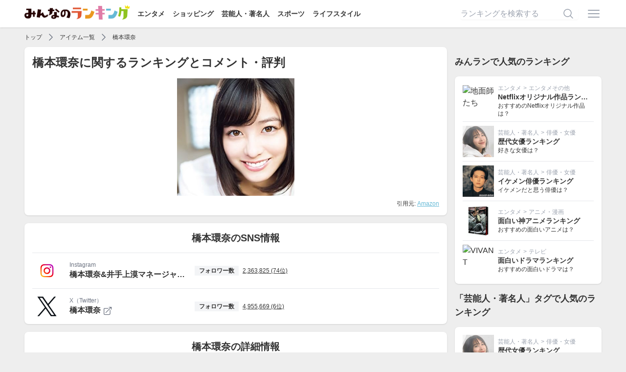

--- FILE ---
content_type: text/html; charset=utf-8
request_url: https://ranking.net/items/f508ab/
body_size: 19839
content:
<!DOCTYPE html><html lang="ja"><head><title>橋本環奈に関するランキングとコメント・評判 | みんなのランキング</title>
<meta name="description" content="みんなでつくる投票型ランキングサイト「みんなのランキング（みんラン）」の橋本環奈に関するページです。">
<link rel="canonical" href="https://ranking.net/items/f508ab">
<meta name="robots" content="follow">
<meta property="og:site_name" content="みんなのランキング">
<meta property="og:title" content="橋本環奈に関するランキングとコメント・評判">
<meta property="og:description" content="みんなでつくる投票型ランキングサイト「みんなのランキング（みんラン）」の橋本環奈に関するページです。">
<meta property="og:type" content="article">
<meta property="og:url" content="https://ranking.net/items/f508ab/">
<meta property="og:image" content="https://ranking.net/ogp.png">
<meta property="og:locale" content="ja_JP">
<meta property="fb:app_id" content="414592198979971">
<meta name="twitter:card" content="summary_large_image">
<meta name="twitter:title" content="橋本環奈に関するランキングとコメント・評判">
<meta name="twitter:description" content="みんなでつくる投票型ランキングサイト「みんなのランキング（みんラン）」の橋本環奈に関するページです。">
<meta name="twitter:image" content="https://ranking.net/ogp.png"><meta name="csrf-param" content="authenticity_token" />
<meta name="csrf-token" content="XtB1IyL9WIa7ci-buRYi1YRsahyKCsYRqEZkxyHL-QgdblVm2ggJWDHyDQhFABjqK_PNy2cS60TfASWsWxoOBQ" /><link rel="stylesheet" href="/assets/application-9da482eb89444d69466324fd0dbe5230080be29c2c088032edcd8b64e0e2e615.css" media="all" /><script src="/dist/application.bb2cd2a12ba1b06314d0.js"></script><script src="/dist/delay.fb9de5a955d52da01f2d.js" defer="defer"></script><script async="async" crossorigin="anonymous" src="//pagead2.googlesyndication.com/pagead/js/adsbygoogle.js?client=ca-pub-8076103634850759"></script><meta content="width=device-width,initial-scale=1" name="viewport" /><link href="/apple-touch-icon.png" rel="apple-touch-icon" sizes="180x180" /><link href="/site.webmanifest" rel="manifest" /><link color="#f76439" href="/safari-pinned-tab.svg" rel="mask-icon" /><meta content="#da532c" name="msapplication-TileColor" /><meta content="#ffffff" name="theme-color" /><script async="async" src="https://www.googletagmanager.com/gtag/js?id=UA-127253688-4"></script><script>window.dataLayer = window.dataLayer || [];
function gtag(){dataLayer.push(arguments);}
gtag('js', new Date());
gtag('config', 'UA-127253688-4');
(function(w,d,s,l,i){w[l]=w[l]||[];w[l].push({'gtm.start':new Date().getTime(),event:'gtm.js'});var f=d.getElementsByTagName(s)[0],j=d.createElement(s),dl=l!='dataLayer'?'&l='+l:'';j.async=true;j.src='https://www.googletagmanager.com/gtm.js?id='+i+dl;f.parentNode.insertBefore(j,f);})(window,document,'script','dataLayer','GTM-T5SWMVC');</script><script>window.gnsrcmd = window.gnsrcmd || {};
gnsrcmd.cmd = gnsrcmd.cmd || [];</script><script async="async" src="//rj.gssprt.jp/rm/213/857/m213857.js"></script></head><body class="flex flex-col min-h-screen"><noscript><iframe height="0" src="https://www.googletagmanager.com/ns.html?id=GTM-T5SWMVC" style="display:none;visibility:hidden" width="0"></iframe></noscript><header class="bg-white shadow z-30 py-3"><div class="relative flex container items-center justify-between"><div><a href="/"><img class="inline-block -mt-2" alt="みんなのランキング" src="/assets/logo-a6858a36ce0e041d1ba2d2bb697f062945d097c937364831959a0891f45d7291.png" width="215" height="30" /></a><div class="hidden lg:inline-block"><a class="text-sm font-bold ml-4" href="/entertainment">エンタメ</a><a class="text-sm font-bold ml-4" href="/shopping">ショッピング</a><a class="text-sm font-bold ml-4" href="/celebrity">芸能人・著名人</a><a class="text-sm font-bold ml-4" href="/sports">スポーツ</a><a class="text-sm font-bold ml-4" href="/lifestyle">ライフスタイル</a></div></div><div class="flex items-center"><form class="relative w-60 mr-4 hidden lg:inline-block" action="/search" accept-charset="UTF-8" method="get"><input name="utf8" type="hidden" value="&#x2713;" autocomplete="off" /><input placeholder="ランキングを検索する" class="input" type="text" name="q" id="q" /><button name="button" type="submit" class="absolute border-none bg-transparent top-1/2 right-2 transform -translate-y-1/2"><svg xmlns="http://www.w3.org/2000/svg" viewbox="0 0 24 24" fill="currentColor" aria-hidden="true" class="w-6 h-6 text-gray-400">
  <path fill-rule="evenodd" d="M10.5 3.75a6.75 6.75 0 100 13.5 6.75 6.75 0 000-13.5zM2.25 10.5a8.25 8.25 0 1114.59 5.28l4.69 4.69a.75.75 0 11-1.06 1.06l-4.69-4.69A8.25 8.25 0 012.25 10.5z" clip-rule="evenodd"></path>
</svg>
</button></form><a class="inline-block" onclick="$(&quot;#js-menu&quot;).toggle()" href="javascript:void(0)"><svg xmlns="http://www.w3.org/2000/svg" viewbox="0 0 24 24" fill="currentColor" aria-hidden="true" class="w-8 h-8 text-gray-400">
  <path fill-rule="evenodd" d="M3 6.75A.75.75 0 013.75 6h16.5a.75.75 0 010 1.5H3.75A.75.75 0 013 6.75zM3 12a.75.75 0 01.75-.75h16.5a.75.75 0 010 1.5H3.75A.75.75 0 013 12zm0 5.25a.75.75 0 01.75-.75h16.5a.75.75 0 010 1.5H3.75a.75.75 0 01-.75-.75z" clip-rule="evenodd"></path>
</svg>
</a></div><div class="menu" id="js-menu" style="display: none"><div class="md:hidden"><a class="text-right" onclick="$(&quot;#js-menu&quot;).toggle()" href="javascript:void(0)"><svg xmlns="http://www.w3.org/2000/svg" viewbox="0 0 24 24" fill="currentColor" aria-hidden="true" class="w-6 h-6 inline-block">
  <path fill-rule="evenodd" d="M5.47 5.47a.75.75 0 011.06 0L12 10.94l5.47-5.47a.75.75 0 111.06 1.06L13.06 12l5.47 5.47a.75.75 0 11-1.06 1.06L12 13.06l-5.47 5.47a.75.75 0 01-1.06-1.06L10.94 12 5.47 6.53a.75.75 0 010-1.06z" clip-rule="evenodd"></path>
</svg>
</a><span>ランキング検索</span><form class="relative px-4 py-2" action="/search" accept-charset="UTF-8" method="get"><input name="utf8" type="hidden" value="&#x2713;" autocomplete="off" /><input placeholder="ランキングを検索する" class="input" type="text" name="q" id="q" /><button name="button" type="submit" class="absolute border-none bg-transparent top-1/2 right-6 transform -translate-y-1/2"><svg xmlns="http://www.w3.org/2000/svg" viewbox="0 0 24 24" fill="currentColor" aria-hidden="true" class="w-6 h-6   text-gray-400">
  <path fill-rule="evenodd" d="M10.5 3.75a6.75 6.75 0 100 13.5 6.75 6.75 0 000-13.5zM2.25 10.5a8.25 8.25 0 1114.59 5.28l4.69 4.69a.75.75 0 11-1.06 1.06l-4.69-4.69A8.25 8.25 0 012.25 10.5z" clip-rule="evenodd"></path>
</svg>
</button></form><span>カテゴリ</span><a href="/">トップページ</a><a href="https://ranking.net/entertainment">エンタメ</a><a href="https://ranking.net/shopping">ショッピング</a><a href="https://ranking.net/celebrity">芸能人・著名人</a><a href="https://ranking.net/sports">スポーツ</a><a href="https://ranking.net/lifestyle">ライフスタイル</a><span>会員メニュー</span></div><a rel="nofollow" href="/login">ログイン</a><a rel="nofollow" href="/register">会員登録</a></div></div></header><main class="grow"><div class="container"><script type="application/ld+json">{
  "@context": "http://schema.org",
  "@type": "BreadcrumbList",
  "itemListElement": [
    {
      "@type": "ListItem",
      "position": 1,
      "item": {
        "@id": "https://ranking.net/",
        "name": "TOP"
      }
    },
    {
      "@type": "ListItem",
      "position": 2,
      "item": {
        "@id": "https://ranking.net/items",
        "name": "アイテム一覧"
      }
    },
    {
      "@type": "ListItem",
      "position": 3,
      "item": {
        "@id": "https://ranking.net/items/f508ab",
        "name": "橋本環奈"
      }
    }
  ]
}</script><div class="flex items-center overflow-x-auto whitespace-nowrap h-6 text-xs my-2"><a class="shrink-0" href="/">トップ</a><svg xmlns="http://www.w3.org/2000/svg" viewbox="0 0 24 24" fill="currentColor" aria-hidden="true" class="shrink-0 inline-block w-5 h-5 text-gray-500 mx-2">
  <path fill-rule="evenodd" d="M16.28 11.47a.75.75 0 010 1.06l-7.5 7.5a.75.75 0 01-1.06-1.06L14.69 12 7.72 5.03a.75.75 0 011.06-1.06l7.5 7.5z" clip-rule="evenodd"></path>
</svg>
<a class="shrink-0" href="https://ranking.net/items">アイテム一覧</a><svg xmlns="http://www.w3.org/2000/svg" viewbox="0 0 24 24" fill="currentColor" aria-hidden="true" class="shrink-0 inline-block w-5 h-5 text-gray-500 mx-2">
  <path fill-rule="evenodd" d="M16.28 11.47a.75.75 0 010 1.06l-7.5 7.5a.75.75 0 01-1.06-1.06L14.69 12 7.72 5.03a.75.75 0 011.06-1.06l7.5 7.5z" clip-rule="evenodd"></path>
</svg>
<a class="shrink-0" href="https://ranking.net/items/f508ab">橋本環奈</a></div><div class="lg:flex lg:space-x-4"><div class="grow"><div class="box px-0 overflow-hidden"><div class="px-4"><h1 class="text-2xl font-bold">橋本環奈に関するランキングとコメント・評判</h1><a href="/items/f508ab"><img alt="橋本環奈" class="js-lozad w-60 h-60 object-cover max-w-full mx-auto mt-4" data-src="https://m.media-amazon.com/images/I/51ati2qZrlL.CR0,29,353,353.jpg" src="/assets/no-image-b2a3fdc7ae8f1673e511b738012d82087a0377c852a82f0ae99edd4688847e97.png" width="500" height="500" /></a><p class="text-xs text-right mt-2">引用元: <a target="_blank" class="text-minran-blue underline" href="https://www.amazon.co.jp/dp/4048960806?tag=minran-22&amp;linkCode=ogi&amp;th=1&amp;psc=1">Amazon</a></p></div></div><div class="box mt-4"><h2 class="font-bold text-xl text-center mb-4">橋本環奈のSNS情報</h2><div class="flex items-center space-x-4 border-t py-4 last:pb-0"><img class="shrink-0 w-[40px] lg:w-[60px]" src="/assets/icon/instagram-5fb01313f3095f76848d8c368cc1bf327e4aa7ea611e2ee1c18e0b354afc7457.svg" /><div class="grow"><div class="md:flex md:items-center md:space-x-4"><div class="md:shrink-0 md:w-[180px] lg:w-[240px]"><p class="text-xs text-gray-500">Instagram</p><p class="font-bold truncate"><a target="_blank" href="https://www.instagram.com/kannahashimoto.mg/">橋本環奈&amp;井手上漠マネージャー<svg xmlns="http://www.w3.org/2000/svg" viewbox="0 0 24 24" fill="currentColor" aria-hidden="true" class="inline-block w-5 h-5 text-gray-500 ml-1">
  <path fill-rule="evenodd" d="M15.75 2.25H21a.75.75 0 01.75.75v5.25a.75.75 0 01-1.5 0V4.81L8.03 17.03a.75.75 0 01-1.06-1.06L19.19 3.75h-3.44a.75.75 0 010-1.5zm-10.5 4.5a1.5 1.5 0 00-1.5 1.5v10.5a1.5 1.5 0 001.5 1.5h10.5a1.5 1.5 0 001.5-1.5V10.5a.75.75 0 011.5 0v8.25a3 3 0 01-3 3H5.25a3 3 0 01-3-3V8.25a3 3 0 013-3h8.25a.75.75 0 010 1.5H5.25z" clip-rule="evenodd"></path>
</svg>
</a></p></div><div class="md:grow grid md:grid-cols-2 gap-x-4 gap-y-2 text-xs mt-2 md:mt-0"><div class="flex items-center"><div class="shrink-0 font-bold text-center bg-gray-100 px-1 truncate w-[90px] py-0.5" title="フォロワー数">フォロワー数</div><div class="grow pl-2 truncate"><a class="underline" href="/instagram-follower-ranking">2,363,825 (74位)</a></div></div></div></div></div></div><div class="flex items-center space-x-4 border-t py-4 last:pb-0"><img class="shrink-0 w-[40px] lg:w-[60px]" src="/assets/icon/twitter-344f8b85db53f70282aa7af4d769d12a63f21af48d178a9307a4b2c1712759ac.svg" /><div class="grow"><div class="md:flex md:items-center md:space-x-4"><div class="md:shrink-0 md:w-[180px] lg:w-[240px]"><p class="text-xs text-gray-500">X（Twitter）</p><p class="font-bold truncate"><a target="_blank" href="https://twitter.com/H_KANNA_0203">橋本環奈<svg xmlns="http://www.w3.org/2000/svg" viewbox="0 0 24 24" fill="currentColor" aria-hidden="true" class="inline-block w-5 h-5 text-gray-500 ml-1">
  <path fill-rule="evenodd" d="M15.75 2.25H21a.75.75 0 01.75.75v5.25a.75.75 0 01-1.5 0V4.81L8.03 17.03a.75.75 0 01-1.06-1.06L19.19 3.75h-3.44a.75.75 0 010-1.5zm-10.5 4.5a1.5 1.5 0 00-1.5 1.5v10.5a1.5 1.5 0 001.5 1.5h10.5a1.5 1.5 0 001.5-1.5V10.5a.75.75 0 011.5 0v8.25a3 3 0 01-3 3H5.25a3 3 0 01-3-3V8.25a3 3 0 013-3h8.25a.75.75 0 010 1.5H5.25z" clip-rule="evenodd"></path>
</svg>
</a></p></div><div class="md:grow grid md:grid-cols-2 gap-x-4 gap-y-2 text-xs mt-2 md:mt-0"><div class="flex items-center"><div class="shrink-0 font-bold text-center bg-gray-100 px-1 truncate w-[90px] py-0.5" title="フォロワー数">フォロワー数</div><div class="grow pl-2 truncate"><a class="underline" href="/twitter-follower-ranking">4,955,669 (6位)</a></div></div></div></div></div></div></div><div class="box mt-4"><h2 class="font-bold text-xl text-center">橋本環奈の詳細情報</h2><table class="table-for-item-detail mt-4"><tr class="first:border-t border-b"><th class="w-24 md:w-40 text-left py-1">性別</th><td class="py-1">女性</td></tr><tr class="first:border-t border-b"><th class="w-24 md:w-40 text-left py-1">生年月日 / 星座 / 干支</th><td class="py-1">1999年<a href="https://ranking.net/m-rankings/geinoujin-born-on-feb-3">2月3日</a> / みずがめ座 / 卯年</td></tr><tr class="first:border-t border-b"><th class="w-24 md:w-40 text-left py-1">出身地</th><td class="py-1"><a href="https://ranking.net/items/b4118e/">福岡県</a></td></tr><tr class="first:border-t border-b"><th class="w-24 md:w-40 text-left py-1">身長</th><td class="py-1">152cm</td></tr><tr class="first:border-t border-b"><th class="w-24 md:w-40 text-left py-1">プロフィール</th><td class="py-1">2011年、映画「<a href="https://ranking.net/items/e577d7/">奇跡</a>」のオーディションに合格し映画初出演。2013年、地元福岡で開催されたイベントで撮影された写真が話題を呼び「1000年に1人の逸材」として全国に知られる。翌年、ドラマ「<a href="https://ranking.net/items/5b7d19/">水球ヤンキース</a>」で全国放送の連続ドラマ初出演。2016年公開映画「セーラー服と機関銃－卒業－」では主人公を演じ、主題歌「<a href="https://ranking.net/items/944948/">セーラー服と機関銃</a>」でソロデビューを果たした。2018年から約1年間に渡り、日本テレビ「ぐるぐるナインティナイン」にレギュラー出演するなど多方面での活躍を見せている。</td></tr><tr class="first:border-t border-b"><th class="w-24 md:w-40 text-left py-1">代表作品</th><td class="py-1"><a href="https://ranking.net/items/378043">フジテレビ『警視庁いきもの係』（2017）</a><br><a href="https://ranking.net/items/920142">日本テレビ『今日から俺は!!』（2018）</a><br><a href="https://ranking.net/items/2d4350">映画『銀魂』（2017）</a><br><a href="https://ranking.net/items/d254c0">映画『かぐや様は告らせたい〜天才たちの恋愛頭脳戦〜』（2019）</a></td></tr></table><p class="text-xs mt-2">橋本 環奈（はしもと かんな、1999年2月3日 - ）は日本の女優。 福岡県出身。 アクティブハカタおよびディスカバリー・ネクストに所属。2013年（中学校三年生当時）11月の3日から4日にかけイベントで踊っている写真がインターネット掲示板「2ちゃんねる」や「Twitter」などで急速に拡散。この「奇跡の一枚」と言われた写真の拡散によって“かわいすぎるローカルアイドル”や“1000年に1人の逸材”として注目を集めた。(引用元: <a class="underline text-minran-blue" href="https://ja.wikipedia.org/wiki/%E6%A9%8B%E6%9C%AC%E7%92%B0%E5%A5%88">Wikipedia</a>)</p></div><div class="box px-0 pb-0 overflow-hidden mt-4"><h2 class="font-bold text-xl text-center mx-4">橋本環奈がランクインしているランキング</h2><div class="mt-4" id="js-ranks"><div class="border-t text-xs sm:text-base" style=""><a class="flex items-center py-1 px-2 hover:no-underline" href="/rankings/best-famous-people-from-fukuoka"><div class="shrink-0 inline-block w-16 text-center text-xs text-yellow-400"><span class="font-bold text-xl mr-1">1</span>位</div><div class="grow truncate hover:underline">福岡出身の有名人ランキング</div><div class="shrink-0 flex items-center"><svg xmlns="http://www.w3.org/2000/svg" viewbox="0 0 24 24" fill="currentColor" aria-hidden="true" class="w-6 h-6 inline-block text-gray-500">
  <path fill-rule="evenodd" d="M16.28 11.47a.75.75 0 010 1.06l-7.5 7.5a.75.75 0 01-1.06-1.06L14.69 12 7.72 5.03a.75.75 0 011.06-1.06l7.5 7.5z" clip-rule="evenodd"></path>
</svg>
</div></a></div><div class="border-t text-xs sm:text-base" style=""><a class="flex items-center py-1 px-2 hover:no-underline" href="/rankings/best-satougao-female-geinoujin"><div class="shrink-0 inline-block w-16 text-center text-xs text-yellow-400"><span class="font-bold text-xl mr-1">1</span>位</div><div class="grow truncate hover:underline">砂糖顔女性芸能人ランキング</div><div class="shrink-0 flex items-center"><svg xmlns="http://www.w3.org/2000/svg" viewbox="0 0 24 24" fill="currentColor" aria-hidden="true" class="w-6 h-6 inline-block text-gray-500">
  <path fill-rule="evenodd" d="M16.28 11.47a.75.75 0 010 1.06l-7.5 7.5a.75.75 0 01-1.06-1.06L14.69 12 7.72 5.03a.75.75 0 011.06-1.06l7.5 7.5z" clip-rule="evenodd"></path>
</svg>
</div></a></div><div class="border-t text-xs sm:text-base" style=""><a class="flex items-center py-1 px-2 hover:no-underline" href="/rankings/maker-pnubk5"><div class="shrink-0 inline-block w-16 text-center text-xs text-yellow-400"><span class="font-bold text-xl mr-1">1</span>位</div><div class="grow truncate hover:underline">ESTP（起業家）っぽい有名人ランキング</div><div class="shrink-0 flex items-center"><svg xmlns="http://www.w3.org/2000/svg" viewbox="0 0 24 24" fill="currentColor" aria-hidden="true" class="w-6 h-6 inline-block text-gray-500">
  <path fill-rule="evenodd" d="M16.28 11.47a.75.75 0 010 1.06l-7.5 7.5a.75.75 0 01-1.06-1.06L14.69 12 7.72 5.03a.75.75 0 011.06-1.06l7.5 7.5z" clip-rule="evenodd"></path>
</svg>
</div></a></div><div class="border-t text-xs sm:text-base" style=""><a class="flex items-center py-1 px-2 hover:no-underline" href="/rankings/maker-2e1d5b"><div class="shrink-0 inline-block w-16 text-center text-xs text-gray-400"><span class="font-bold text-xl mr-1">2</span>位</div><div class="grow truncate hover:underline">胡蝶しのぶを実写化で演じてほしい女優ランキング</div><div class="shrink-0 flex items-center"><svg xmlns="http://www.w3.org/2000/svg" viewbox="0 0 24 24" fill="currentColor" aria-hidden="true" class="w-6 h-6 inline-block text-gray-500">
  <path fill-rule="evenodd" d="M16.28 11.47a.75.75 0 010 1.06l-7.5 7.5a.75.75 0 01-1.06-1.06L14.69 12 7.72 5.03a.75.75 0 011.06-1.06l7.5 7.5z" clip-rule="evenodd"></path>
</svg>
</div></a></div><div class="border-t text-xs sm:text-base" style=""><a class="flex items-center py-1 px-2 hover:no-underline" href="/rankings/best-geinoujin-born-in-1999"><div class="shrink-0 inline-block w-16 text-center text-xs text-gray-400"><span class="font-bold text-xl mr-1">2</span>位</div><div class="grow truncate hover:underline">1999年生まれの有名人ランキング</div><div class="shrink-0 flex items-center"><svg xmlns="http://www.w3.org/2000/svg" viewbox="0 0 24 24" fill="currentColor" aria-hidden="true" class="w-6 h-6 inline-block text-gray-500">
  <path fill-rule="evenodd" d="M16.28 11.47a.75.75 0 010 1.06l-7.5 7.5a.75.75 0 01-1.06-1.06L14.69 12 7.72 5.03a.75.75 0 011.06-1.06l7.5 7.5z" clip-rule="evenodd"></path>
</svg>
</div></a></div><div class="border-t text-xs sm:text-base" style=""><a class="flex items-center py-1 px-2 hover:no-underline" href="/rankings/maker-8rmcf7"><div class="shrink-0 inline-block w-16 text-center text-xs text-gray-400"><span class="font-bold text-xl mr-1">2</span>位</div><div class="grow truncate hover:underline">ENFJ（主人公）っぽい有名人ランキング</div><div class="shrink-0 flex items-center"><svg xmlns="http://www.w3.org/2000/svg" viewbox="0 0 24 24" fill="currentColor" aria-hidden="true" class="w-6 h-6 inline-block text-gray-500">
  <path fill-rule="evenodd" d="M16.28 11.47a.75.75 0 010 1.06l-7.5 7.5a.75.75 0 01-1.06-1.06L14.69 12 7.72 5.03a.75.75 0 011.06-1.06l7.5 7.5z" clip-rule="evenodd"></path>
</svg>
</div></a></div><div class="border-t text-xs sm:text-base" style=""><a class="flex items-center py-1 px-2 hover:no-underline" href="/rankings/best-popeyed-female-geinojin"><div class="shrink-0 inline-block w-16 text-center text-xs text-gray-400"><span class="font-bold text-xl mr-1">2</span>位</div><div class="grow truncate hover:underline">出目の女性芸能人ランキング</div><div class="shrink-0 flex items-center"><svg xmlns="http://www.w3.org/2000/svg" viewbox="0 0 24 24" fill="currentColor" aria-hidden="true" class="w-6 h-6 inline-block text-gray-500">
  <path fill-rule="evenodd" d="M16.28 11.47a.75.75 0 010 1.06l-7.5 7.5a.75.75 0 01-1.06-1.06L14.69 12 7.72 5.03a.75.75 0 011.06-1.06l7.5 7.5z" clip-rule="evenodd"></path>
</svg>
</div></a></div><div class="border-t text-xs sm:text-base" style=""><a class="flex items-center py-1 px-2 hover:no-underline" href="/rankings/cutest-baby-face-female-geinojin"><div class="shrink-0 inline-block w-16 text-center text-xs text-yellow-700"><span class="font-bold text-xl mr-1">3</span>位</div><div class="grow truncate hover:underline">童顔の可愛い女性芸能人ランキング</div><div class="shrink-0 flex items-center"><svg xmlns="http://www.w3.org/2000/svg" viewbox="0 0 24 24" fill="currentColor" aria-hidden="true" class="w-6 h-6 inline-block text-gray-500">
  <path fill-rule="evenodd" d="M16.28 11.47a.75.75 0 010 1.06l-7.5 7.5a.75.75 0 01-1.06-1.06L14.69 12 7.72 5.03a.75.75 0 011.06-1.06l7.5 7.5z" clip-rule="evenodd"></path>
</svg>
</div></a></div><div class="border-t text-xs sm:text-base" style=""><a class="flex items-center py-1 px-2 hover:no-underline" href="/rankings/best-risugao-female-geinoujin"><div class="shrink-0 inline-block w-16 text-center text-xs text-yellow-700"><span class="font-bold text-xl mr-1">3</span>位</div><div class="grow truncate hover:underline">リス顔女性芸能人ランキング</div><div class="shrink-0 flex items-center"><svg xmlns="http://www.w3.org/2000/svg" viewbox="0 0 24 24" fill="currentColor" aria-hidden="true" class="w-6 h-6 inline-block text-gray-500">
  <path fill-rule="evenodd" d="M16.28 11.47a.75.75 0 010 1.06l-7.5 7.5a.75.75 0 01-1.06-1.06L14.69 12 7.72 5.03a.75.75 0 011.06-1.06l7.5 7.5z" clip-rule="evenodd"></path>
</svg>
</div></a></div><div class="border-t text-xs sm:text-base" style=""><a class="flex items-center py-1 px-2 hover:no-underline" href="/rankings/best-inugao-female-geinoujin"><div class="shrink-0 inline-block w-16 text-center text-xs text-yellow-700"><span class="font-bold text-xl mr-1">3</span>位</div><div class="grow truncate hover:underline">犬顔女性芸能人ランキング</div><div class="shrink-0 flex items-center"><svg xmlns="http://www.w3.org/2000/svg" viewbox="0 0 24 24" fill="currentColor" aria-hidden="true" class="w-6 h-6 inline-block text-gray-500">
  <path fill-rule="evenodd" d="M16.28 11.47a.75.75 0 010 1.06l-7.5 7.5a.75.75 0 01-1.06-1.06L14.69 12 7.72 5.03a.75.75 0 011.06-1.06l7.5 7.5z" clip-rule="evenodd"></path>
</svg>
</div></a></div><div class="border-t text-xs sm:text-base" style="display: none"><a class="flex items-center py-1 px-2 hover:no-underline" href="/rankings/best-cute-female-geinoujin"><div class="shrink-0 inline-block w-16 text-center text-xs text-yellow-700"><span class="font-bold text-xl mr-1">3</span>位</div><div class="grow truncate hover:underline">顔タイプがキュートの女性芸能人ランキング</div><div class="shrink-0 flex items-center"><svg xmlns="http://www.w3.org/2000/svg" viewbox="0 0 24 24" fill="currentColor" aria-hidden="true" class="w-6 h-6 inline-block text-gray-500">
  <path fill-rule="evenodd" d="M16.28 11.47a.75.75 0 010 1.06l-7.5 7.5a.75.75 0 01-1.06-1.06L14.69 12 7.72 5.03a.75.75 0 011.06-1.06l7.5 7.5z" clip-rule="evenodd"></path>
</svg>
</div></a></div><div class="border-t text-xs sm:text-base" style="display: none"><a class="flex items-center py-1 px-2 hover:no-underline" href="/rankings/cutest-female-idols"><div class="shrink-0 inline-block w-16 text-center text-xs text-gray-800"><span class="font-bold text-xl mr-1">4</span>位</div><div class="grow truncate hover:underline">女性アイドルランキング</div><div class="shrink-0 flex items-center"><svg xmlns="http://www.w3.org/2000/svg" viewbox="0 0 24 24" fill="currentColor" aria-hidden="true" class="w-6 h-6 inline-block text-gray-500">
  <path fill-rule="evenodd" d="M16.28 11.47a.75.75 0 010 1.06l-7.5 7.5a.75.75 0 01-1.06-1.06L14.69 12 7.72 5.03a.75.75 0 011.06-1.06l7.5 7.5z" clip-rule="evenodd"></path>
</svg>
</div></a></div><div class="border-t text-xs sm:text-base" style="display: none"><a class="flex items-center py-1 px-2 hover:no-underline" href="/rankings/maker-29a54c"><div class="shrink-0 inline-block w-16 text-center text-xs text-gray-800"><span class="font-bold text-xl mr-1">4</span>位</div><div class="grow truncate hover:underline">福田組常連俳優ランキング</div><div class="shrink-0 flex items-center"><svg xmlns="http://www.w3.org/2000/svg" viewbox="0 0 24 24" fill="currentColor" aria-hidden="true" class="w-6 h-6 inline-block text-gray-500">
  <path fill-rule="evenodd" d="M16.28 11.47a.75.75 0 010 1.06l-7.5 7.5a.75.75 0 01-1.06-1.06L14.69 12 7.72 5.03a.75.75 0 011.06-1.06l7.5 7.5z" clip-rule="evenodd"></path>
</svg>
</div></a></div><div class="border-t text-xs sm:text-base" style="display: none"><a class="flex items-center py-1 px-2 hover:no-underline" href="/rankings/best-round-faced-female-geinoujin"><div class="shrink-0 inline-block w-16 text-center text-xs text-gray-800"><span class="font-bold text-xl mr-1">4</span>位</div><div class="grow truncate hover:underline">丸顔の女性芸能人ランキング</div><div class="shrink-0 flex items-center"><svg xmlns="http://www.w3.org/2000/svg" viewbox="0 0 24 24" fill="currentColor" aria-hidden="true" class="w-6 h-6 inline-block text-gray-500">
  <path fill-rule="evenodd" d="M16.28 11.47a.75.75 0 010 1.06l-7.5 7.5a.75.75 0 01-1.06-1.06L14.69 12 7.72 5.03a.75.75 0 011.06-1.06l7.5 7.5z" clip-rule="evenodd"></path>
</svg>
</div></a></div><div class="border-t text-xs sm:text-base" style="display: none"><a class="flex items-center py-1 px-2 hover:no-underline" href="/rankings/best-popular-young-female-actors"><div class="shrink-0 inline-block w-16 text-center text-xs text-gray-800"><span class="font-bold text-xl mr-1">5</span>位</div><div class="grow truncate hover:underline">若手女優ランキング</div><div class="shrink-0 flex items-center"><svg xmlns="http://www.w3.org/2000/svg" viewbox="0 0 24 24" fill="currentColor" aria-hidden="true" class="w-6 h-6 inline-block text-gray-500">
  <path fill-rule="evenodd" d="M16.28 11.47a.75.75 0 010 1.06l-7.5 7.5a.75.75 0 01-1.06-1.06L14.69 12 7.72 5.03a.75.75 0 011.06-1.06l7.5 7.5z" clip-rule="evenodd"></path>
</svg>
</div></a></div><div class="border-t text-xs sm:text-base" style="display: none"><a class="flex items-center py-1 px-2 hover:no-underline" href="/rankings/best-chubby-geinojin"><div class="shrink-0 inline-block w-16 text-center text-xs text-gray-800"><span class="font-bold text-xl mr-1">5</span>位</div><div class="grow truncate hover:underline">ぽっちゃり芸能人ランキング</div><div class="shrink-0 flex items-center"><svg xmlns="http://www.w3.org/2000/svg" viewbox="0 0 24 24" fill="currentColor" aria-hidden="true" class="w-6 h-6 inline-block text-gray-500">
  <path fill-rule="evenodd" d="M16.28 11.47a.75.75 0 010 1.06l-7.5 7.5a.75.75 0 01-1.06-1.06L14.69 12 7.72 5.03a.75.75 0 011.06-1.06l7.5 7.5z" clip-rule="evenodd"></path>
</svg>
</div></a></div><div class="border-t text-xs sm:text-base" style="display: none"><a class="flex items-center py-1 px-2 hover:no-underline" href="/rankings/best-bishojyo"><div class="shrink-0 inline-block w-16 text-center text-xs text-gray-800"><span class="font-bold text-xl mr-1">5</span>位</div><div class="grow truncate hover:underline">歴代芸能人美少女ランキング</div><div class="shrink-0 flex items-center"><svg xmlns="http://www.w3.org/2000/svg" viewbox="0 0 24 24" fill="currentColor" aria-hidden="true" class="w-6 h-6 inline-block text-gray-500">
  <path fill-rule="evenodd" d="M16.28 11.47a.75.75 0 010 1.06l-7.5 7.5a.75.75 0 01-1.06-1.06L14.69 12 7.72 5.03a.75.75 0 011.06-1.06l7.5 7.5z" clip-rule="evenodd"></path>
</svg>
</div></a></div><div class="border-t text-xs sm:text-base" style="display: none"><a class="flex items-center py-1 px-2 hover:no-underline" href="/rankings/most-beautiful-japanese-female-geinojin"><div class="shrink-0 inline-block w-16 text-center text-xs text-gray-800"><span class="font-bold text-xl mr-1">6</span>位</div><div class="grow truncate hover:underline">日本の芸能人美人ランキング</div><div class="shrink-0 flex items-center"><svg xmlns="http://www.w3.org/2000/svg" viewbox="0 0 24 24" fill="currentColor" aria-hidden="true" class="w-6 h-6 inline-block text-gray-500">
  <path fill-rule="evenodd" d="M16.28 11.47a.75.75 0 010 1.06l-7.5 7.5a.75.75 0 01-1.06-1.06L14.69 12 7.72 5.03a.75.75 0 011.06-1.06l7.5 7.5z" clip-rule="evenodd"></path>
</svg>
</div></a></div><div class="border-t text-xs sm:text-base" style="display: none"><a class="flex items-center py-1 px-2 hover:no-underline" href="/rankings/best-female-geinoujin"><div class="shrink-0 inline-block w-16 text-center text-xs text-gray-800"><span class="font-bold text-xl mr-1">6</span>位</div><div class="grow truncate hover:underline">女性芸能人ランキング</div><div class="shrink-0 flex items-center"><svg xmlns="http://www.w3.org/2000/svg" viewbox="0 0 24 24" fill="currentColor" aria-hidden="true" class="w-6 h-6 inline-block text-gray-500">
  <path fill-rule="evenodd" d="M16.28 11.47a.75.75 0 010 1.06l-7.5 7.5a.75.75 0 01-1.06-1.06L14.69 12 7.72 5.03a.75.75 0 011.06-1.06l7.5 7.5z" clip-rule="evenodd"></path>
</svg>
</div></a></div><div class="border-t text-xs sm:text-base" style="display: none"><a class="flex items-center py-1 px-2 hover:no-underline" href="/rankings/best-female-actors"><div class="shrink-0 inline-block w-16 text-center text-xs text-gray-800"><span class="font-bold text-xl mr-1">8</span>位</div><div class="grow truncate hover:underline">歴代女優ランキング</div><div class="shrink-0 flex items-center"><svg xmlns="http://www.w3.org/2000/svg" viewbox="0 0 24 24" fill="currentColor" aria-hidden="true" class="w-6 h-6 inline-block text-gray-500">
  <path fill-rule="evenodd" d="M16.28 11.47a.75.75 0 010 1.06l-7.5 7.5a.75.75 0 01-1.06-1.06L14.69 12 7.72 5.03a.75.75 0 011.06-1.06l7.5 7.5z" clip-rule="evenodd"></path>
</svg>
</div></a></div><div class="border-t text-xs sm:text-base" style="display: none"><a class="flex items-center py-1 px-2 hover:no-underline" href="/rankings/maker-3dcfd8"><div class="shrink-0 inline-block w-16 text-center text-xs text-gray-800"><span class="font-bold text-xl mr-1">9</span>位</div><div class="grow truncate hover:underline">禰豆子を実写化で演じてほしい女優ランキング</div><div class="shrink-0 flex items-center"><svg xmlns="http://www.w3.org/2000/svg" viewbox="0 0 24 24" fill="currentColor" aria-hidden="true" class="w-6 h-6 inline-block text-gray-500">
  <path fill-rule="evenodd" d="M16.28 11.47a.75.75 0 010 1.06l-7.5 7.5a.75.75 0 01-1.06-1.06L14.69 12 7.72 5.03a.75.75 0 011.06-1.06l7.5 7.5z" clip-rule="evenodd"></path>
</svg>
</div></a></div><div class="border-t text-xs sm:text-base" style="display: none"><a class="flex items-center py-1 px-2 hover:no-underline" href="/rankings/maker-mq67cj"><div class="shrink-0 inline-block w-16 text-center text-xs text-gray-800"><span class="font-bold text-xl mr-1">9</span>位</div><div class="grow truncate hover:underline">ESTJ（幹部）っぽい有名人ランキング</div><div class="shrink-0 flex items-center"><svg xmlns="http://www.w3.org/2000/svg" viewbox="0 0 24 24" fill="currentColor" aria-hidden="true" class="w-6 h-6 inline-block text-gray-500">
  <path fill-rule="evenodd" d="M16.28 11.47a.75.75 0 010 1.06l-7.5 7.5a.75.75 0 01-1.06-1.06L14.69 12 7.72 5.03a.75.75 0 011.06-1.06l7.5 7.5z" clip-rule="evenodd"></path>
</svg>
</div></a></div><div class="border-t text-xs sm:text-base" style="display: none"><a class="flex items-center py-1 px-2 hover:no-underline" href="/rankings/best-tareme-female-geinoujin"><div class="shrink-0 inline-block w-16 text-center text-xs text-gray-800"><span class="font-bold text-xl mr-1">10</span>位</div><div class="grow truncate hover:underline">タレ目の女性芸能人ランキング</div><div class="shrink-0 flex items-center"><svg xmlns="http://www.w3.org/2000/svg" viewbox="0 0 24 24" fill="currentColor" aria-hidden="true" class="w-6 h-6 inline-block text-gray-500">
  <path fill-rule="evenodd" d="M16.28 11.47a.75.75 0 010 1.06l-7.5 7.5a.75.75 0 01-1.06-1.06L14.69 12 7.72 5.03a.75.75 0 011.06-1.06l7.5 7.5z" clip-rule="evenodd"></path>
</svg>
</div></a></div><div class="border-t text-xs sm:text-base" style="display: none"><a class="flex items-center py-1 px-2 hover:no-underline" href="/rankings/best-woman-naritaikao"><div class="shrink-0 inline-block w-16 text-center text-xs text-gray-800"><span class="font-bold text-xl mr-1">10</span>位</div><div class="grow truncate hover:underline">女性がなりたい顔の有名人ランキング</div><div class="shrink-0 flex items-center"><svg xmlns="http://www.w3.org/2000/svg" viewbox="0 0 24 24" fill="currentColor" aria-hidden="true" class="w-6 h-6 inline-block text-gray-500">
  <path fill-rule="evenodd" d="M16.28 11.47a.75.75 0 010 1.06l-7.5 7.5a.75.75 0 01-1.06-1.06L14.69 12 7.72 5.03a.75.75 0 011.06-1.06l7.5 7.5z" clip-rule="evenodd"></path>
</svg>
</div></a></div><div class="border-t text-xs sm:text-base" style="display: none"><a class="flex items-center py-1 px-2 hover:no-underline" href="/rankings/maker-8b155c"><div class="shrink-0 inline-block w-16 text-center text-xs text-gray-800"><span class="font-bold text-xl mr-1">11</span>位</div><div class="grow truncate hover:underline">5年後に残っていそうな女優ランキング</div><div class="shrink-0 flex items-center"><svg xmlns="http://www.w3.org/2000/svg" viewbox="0 0 24 24" fill="currentColor" aria-hidden="true" class="w-6 h-6 inline-block text-gray-500">
  <path fill-rule="evenodd" d="M16.28 11.47a.75.75 0 010 1.06l-7.5 7.5a.75.75 0 01-1.06-1.06L14.69 12 7.72 5.03a.75.75 0 011.06-1.06l7.5 7.5z" clip-rule="evenodd"></path>
</svg>
</div></a></div><div class="border-t text-xs sm:text-base" style="display: none"><a class="flex items-center py-1 px-2 hover:no-underline" href="/rankings/best-skeleton-straight-female-geinoujin"><div class="shrink-0 inline-block w-16 text-center text-xs text-gray-800"><span class="font-bold text-xl mr-1">11</span>位</div><div class="grow truncate hover:underline">骨格ストレートの女性芸能人ランキング</div><div class="shrink-0 flex items-center"><svg xmlns="http://www.w3.org/2000/svg" viewbox="0 0 24 24" fill="currentColor" aria-hidden="true" class="w-6 h-6 inline-block text-gray-500">
  <path fill-rule="evenodd" d="M16.28 11.47a.75.75 0 010 1.06l-7.5 7.5a.75.75 0 01-1.06-1.06L14.69 12 7.72 5.03a.75.75 0 011.06-1.06l7.5 7.5z" clip-rule="evenodd"></path>
</svg>
</div></a></div><div class="border-t text-xs sm:text-base" style="display: none"><a class="flex items-center py-1 px-2 hover:no-underline" href="/rankings/best-gochi-members"><div class="shrink-0 inline-block w-16 text-center text-xs text-gray-800"><span class="font-bold text-xl mr-1">13</span>位</div><div class="grow truncate hover:underline">歴代ゴチメンバーランキング</div><div class="shrink-0 flex items-center"><svg xmlns="http://www.w3.org/2000/svg" viewbox="0 0 24 24" fill="currentColor" aria-hidden="true" class="w-6 h-6 inline-block text-gray-500">
  <path fill-rule="evenodd" d="M16.28 11.47a.75.75 0 010 1.06l-7.5 7.5a.75.75 0 01-1.06-1.06L14.69 12 7.72 5.03a.75.75 0 011.06-1.06l7.5 7.5z" clip-rule="evenodd"></path>
</svg>
</div></a></div><div class="border-t text-xs sm:text-base" style="display: none"><a class="flex items-center py-1 px-2 hover:no-underline" href="/rankings/best-fukuoka-toieba"><div class="shrink-0 inline-block w-16 text-center text-xs text-gray-800"><span class="font-bold text-xl mr-1">15</span>位</div><div class="grow truncate hover:underline">福岡といえばランキング</div><div class="shrink-0 flex items-center"><svg xmlns="http://www.w3.org/2000/svg" viewbox="0 0 24 24" fill="currentColor" aria-hidden="true" class="w-6 h-6 inline-block text-gray-500">
  <path fill-rule="evenodd" d="M16.28 11.47a.75.75 0 010 1.06l-7.5 7.5a.75.75 0 01-1.06-1.06L14.69 12 7.72 5.03a.75.75 0 011.06-1.06l7.5 7.5z" clip-rule="evenodd"></path>
</svg>
</div></a></div><div class="border-t text-xs sm:text-base" style="display: none"><a class="flex items-center py-1 px-2 hover:no-underline" href="/rankings/best-soft-facial-features-female-geinoujin"><div class="shrink-0 inline-block w-16 text-center text-xs text-gray-800"><span class="font-bold text-xl mr-1">16</span>位</div><div class="grow truncate hover:underline">薄い顔のかわいい女性芸能人ランキング</div><div class="shrink-0 flex items-center"><svg xmlns="http://www.w3.org/2000/svg" viewbox="0 0 24 24" fill="currentColor" aria-hidden="true" class="w-6 h-6 inline-block text-gray-500">
  <path fill-rule="evenodd" d="M16.28 11.47a.75.75 0 010 1.06l-7.5 7.5a.75.75 0 01-1.06-1.06L14.69 12 7.72 5.03a.75.75 0 011.06-1.06l7.5 7.5z" clip-rule="evenodd"></path>
</svg>
</div></a></div><div class="border-t text-xs sm:text-base" style="display: none"><a class="flex items-center py-1 px-2 hover:no-underline" href="/rankings/best-yellowbase-spring-female-geinoujin"><div class="shrink-0 inline-block w-16 text-center text-xs text-gray-800"><span class="font-bold text-xl mr-1">16</span>位</div><div class="grow truncate hover:underline">イエベ春の女性芸能人ランキング</div><div class="shrink-0 flex items-center"><svg xmlns="http://www.w3.org/2000/svg" viewbox="0 0 24 24" fill="currentColor" aria-hidden="true" class="w-6 h-6 inline-block text-gray-500">
  <path fill-rule="evenodd" d="M16.28 11.47a.75.75 0 010 1.06l-7.5 7.5a.75.75 0 01-1.06-1.06L14.69 12 7.72 5.03a.75.75 0 011.06-1.06l7.5 7.5z" clip-rule="evenodd"></path>
</svg>
</div></a></div><div class="border-t text-xs sm:text-base" style="display: none"><a class="flex items-center py-1 px-2 hover:no-underline" href="/rankings/best-married-female-geinojin"><div class="shrink-0 inline-block w-16 text-center text-xs text-gray-800"><span class="font-bold text-xl mr-1">18</span>位</div><div class="grow truncate hover:underline">結婚したい女性芸能人ランキング</div><div class="shrink-0 flex items-center"><svg xmlns="http://www.w3.org/2000/svg" viewbox="0 0 24 24" fill="currentColor" aria-hidden="true" class="w-6 h-6 inline-block text-gray-500">
  <path fill-rule="evenodd" d="M16.28 11.47a.75.75 0 010 1.06l-7.5 7.5a.75.75 0 01-1.06-1.06L14.69 12 7.72 5.03a.75.75 0 011.06-1.06l7.5 7.5z" clip-rule="evenodd"></path>
</svg>
</div></a></div><div class="border-t text-xs sm:text-base" style="display: none"><a class="flex items-center py-1 px-2 hover:no-underline" href="/rankings/best-sanpaku-eyes-female-geinoujin"><div class="shrink-0 inline-block w-16 text-center text-xs text-gray-800"><span class="font-bold text-xl mr-1">19</span>位</div><div class="grow truncate hover:underline">三白眼の女性芸能人ランキング</div><div class="shrink-0 flex items-center"><svg xmlns="http://www.w3.org/2000/svg" viewbox="0 0 24 24" fill="currentColor" aria-hidden="true" class="w-6 h-6 inline-block text-gray-500">
  <path fill-rule="evenodd" d="M16.28 11.47a.75.75 0 010 1.06l-7.5 7.5a.75.75 0 01-1.06-1.06L14.69 12 7.72 5.03a.75.75 0 011.06-1.06l7.5 7.5z" clip-rule="evenodd"></path>
</svg>
</div></a></div><div class="border-t text-xs sm:text-base" style="display: none"><a class="flex items-center py-1 px-2 hover:no-underline" href="/rankings/maker-cd6459"><div class="shrink-0 inline-block w-16 text-center text-xs text-gray-800"><span class="font-bold text-xl mr-1">20</span>位</div><div class="grow truncate hover:underline">総理大臣になってほしい芸能人・有名人ランキング</div><div class="shrink-0 flex items-center"><svg xmlns="http://www.w3.org/2000/svg" viewbox="0 0 24 24" fill="currentColor" aria-hidden="true" class="w-6 h-6 inline-block text-gray-500">
  <path fill-rule="evenodd" d="M16.28 11.47a.75.75 0 010 1.06l-7.5 7.5a.75.75 0 01-1.06-1.06L14.69 12 7.72 5.03a.75.75 0 011.06-1.06l7.5 7.5z" clip-rule="evenodd"></path>
</svg>
</div></a></div><div class="border-t text-xs sm:text-base" style="display: none"><a class="flex items-center py-1 px-2 hover:no-underline" href="/rankings/best-kouhaku-mc"><div class="shrink-0 inline-block w-16 text-center text-xs text-gray-800"><span class="font-bold text-xl mr-1">20</span>位</div><div class="grow truncate hover:underline">紅白司会者ランキング</div><div class="shrink-0 flex items-center"><svg xmlns="http://www.w3.org/2000/svg" viewbox="0 0 24 24" fill="currentColor" aria-hidden="true" class="w-6 h-6 inline-block text-gray-500">
  <path fill-rule="evenodd" d="M16.28 11.47a.75.75 0 010 1.06l-7.5 7.5a.75.75 0 01-1.06-1.06L14.69 12 7.72 5.03a.75.75 0 011.06-1.06l7.5 7.5z" clip-rule="evenodd"></path>
</svg>
</div></a></div><div class="border-t text-xs sm:text-base" style="display: none"><a class="flex items-center py-1 px-2 hover:no-underline" href="/rankings/best-kitsune-female-geinoujin"><div class="shrink-0 inline-block w-16 text-center text-xs text-gray-800"><span class="font-bold text-xl mr-1">22</span>位</div><div class="grow truncate hover:underline">きつね顔女性芸能人ランキング</div><div class="shrink-0 flex items-center"><svg xmlns="http://www.w3.org/2000/svg" viewbox="0 0 24 24" fill="currentColor" aria-hidden="true" class="w-6 h-6 inline-block text-gray-500">
  <path fill-rule="evenodd" d="M16.28 11.47a.75.75 0 010 1.06l-7.5 7.5a.75.75 0 01-1.06-1.06L14.69 12 7.72 5.03a.75.75 0 011.06-1.06l7.5 7.5z" clip-rule="evenodd"></path>
</svg>
</div></a></div><div class="border-t text-xs sm:text-base" style="display: none"><a class="flex items-center py-1 px-2 hover:no-underline" href="/rankings/best-nekogao-female-geinoujin"><div class="shrink-0 inline-block w-16 text-center text-xs text-gray-800"><span class="font-bold text-xl mr-1">30</span>位</div><div class="grow truncate hover:underline">猫顔女性芸能人ランキング</div><div class="shrink-0 flex items-center"><svg xmlns="http://www.w3.org/2000/svg" viewbox="0 0 24 24" fill="currentColor" aria-hidden="true" class="w-6 h-6 inline-block text-gray-500">
  <path fill-rule="evenodd" d="M16.28 11.47a.75.75 0 010 1.06l-7.5 7.5a.75.75 0 01-1.06-1.06L14.69 12 7.72 5.03a.75.75 0 011.06-1.06l7.5 7.5z" clip-rule="evenodd"></path>
</svg>
</div></a></div><div class="border-t text-xs sm:text-base" style="display: none"><a class="flex items-center py-1 px-2 hover:no-underline" href="/rankings/best-child-actresses"><div class="shrink-0 inline-block w-16 text-center text-xs text-gray-800"><span class="font-bold text-xl mr-1">30</span>位</div><div class="grow truncate hover:underline">子役の女の子ランキング</div><div class="shrink-0 flex items-center"><svg xmlns="http://www.w3.org/2000/svg" viewbox="0 0 24 24" fill="currentColor" aria-hidden="true" class="w-6 h-6 inline-block text-gray-500">
  <path fill-rule="evenodd" d="M16.28 11.47a.75.75 0 010 1.06l-7.5 7.5a.75.75 0 01-1.06-1.06L14.69 12 7.72 5.03a.75.75 0 011.06-1.06l7.5 7.5z" clip-rule="evenodd"></path>
</svg>
</div></a></div><div class="border-t text-xs sm:text-base" style="display: none"><a class="flex items-center py-1 px-2 hover:no-underline" href="/rankings/best-smile-female-geinoujin"><div class="shrink-0 inline-block w-16 text-center text-xs text-gray-800"><span class="font-bold text-xl mr-1">32</span>位</div><div class="grow truncate hover:underline">笑顔がかわいい女性芸能人ランキング</div><div class="shrink-0 flex items-center"><svg xmlns="http://www.w3.org/2000/svg" viewbox="0 0 24 24" fill="currentColor" aria-hidden="true" class="w-6 h-6 inline-block text-gray-500">
  <path fill-rule="evenodd" d="M16.28 11.47a.75.75 0 010 1.06l-7.5 7.5a.75.75 0 01-1.06-1.06L14.69 12 7.72 5.03a.75.75 0 011.06-1.06l7.5 7.5z" clip-rule="evenodd"></path>
</svg>
</div></a></div><div class="border-t text-xs sm:text-base" style="display: none"><a class="flex items-center py-1 px-2 hover:no-underline" href="/rankings/best-fashionable-female"><div class="shrink-0 inline-block w-16 text-center text-xs text-gray-800"><span class="font-bold text-xl mr-1">38</span>位</div><div class="grow truncate hover:underline">私服がオシャレな女性芸能人ランキング</div><div class="shrink-0 flex items-center"><svg xmlns="http://www.w3.org/2000/svg" viewbox="0 0 24 24" fill="currentColor" aria-hidden="true" class="w-6 h-6 inline-block text-gray-500">
  <path fill-rule="evenodd" d="M16.28 11.47a.75.75 0 010 1.06l-7.5 7.5a.75.75 0 01-1.06-1.06L14.69 12 7.72 5.03a.75.75 0 011.06-1.06l7.5 7.5z" clip-rule="evenodd"></path>
</svg>
</div></a></div><div class="border-t text-xs sm:text-base" style="display: none"><a class="flex items-center py-1 px-2 hover:no-underline" href="/rankings/best-glasses-matched-female-geinojin"><div class="shrink-0 inline-block w-16 text-center text-xs text-gray-800"><span class="font-bold text-xl mr-1">42</span>位</div><div class="grow truncate hover:underline">芸能人メガネ美人ランキング</div><div class="shrink-0 flex items-center"><svg xmlns="http://www.w3.org/2000/svg" viewbox="0 0 24 24" fill="currentColor" aria-hidden="true" class="w-6 h-6 inline-block text-gray-500">
  <path fill-rule="evenodd" d="M16.28 11.47a.75.75 0 010 1.06l-7.5 7.5a.75.75 0 01-1.06-1.06L14.69 12 7.72 5.03a.75.75 0 011.06-1.06l7.5 7.5z" clip-rule="evenodd"></path>
</svg>
</div></a></div><div class="border-t text-xs sm:text-base" style="display: none"><a class="flex items-center py-1 px-2 hover:no-underline" href="/rankings/best-asadora-female-actors"><div class="shrink-0 inline-block w-16 text-center text-xs text-gray-800"><span class="font-bold text-xl mr-1">51</span>位</div><div class="grow truncate hover:underline">朝ドラ女優ランキング</div><div class="shrink-0 flex items-center"><svg xmlns="http://www.w3.org/2000/svg" viewbox="0 0 24 24" fill="currentColor" aria-hidden="true" class="w-6 h-6 inline-block text-gray-500">
  <path fill-rule="evenodd" d="M16.28 11.47a.75.75 0 010 1.06l-7.5 7.5a.75.75 0 01-1.06-1.06L14.69 12 7.72 5.03a.75.75 0 011.06-1.06l7.5 7.5z" clip-rule="evenodd"></path>
</svg>
</div></a></div><div class="border-t text-xs sm:text-base" style="display: none"><a class="flex items-center py-1 px-2 hover:no-underline" href="/rankings/best-cool-female-actors"><div class="shrink-0 inline-block w-16 text-center text-xs text-gray-800"><span class="font-bold text-xl mr-1">62</span>位</div><div class="grow truncate hover:underline">かっこいい女優ランキング</div><div class="shrink-0 flex items-center"><svg xmlns="http://www.w3.org/2000/svg" viewbox="0 0 24 24" fill="currentColor" aria-hidden="true" class="w-6 h-6 inline-block text-gray-500">
  <path fill-rule="evenodd" d="M16.28 11.47a.75.75 0 010 1.06l-7.5 7.5a.75.75 0 01-1.06-1.06L14.69 12 7.72 5.03a.75.75 0 011.06-1.06l7.5 7.5z" clip-rule="evenodd"></path>
</svg>
</div></a></div><div class="border-t text-xs sm:text-base" style="display: none"><a class="flex items-center py-1 px-2 hover:no-underline" href="/rankings/best-shorthairstyle-matched-female-geinojin"><div class="shrink-0 inline-block w-16 text-center text-xs text-gray-800"><span class="font-bold text-xl mr-1">74</span>位</div><div class="grow truncate hover:underline">ショートヘアが似合う女性芸能人ランキング</div><div class="shrink-0 flex items-center"><svg xmlns="http://www.w3.org/2000/svg" viewbox="0 0 24 24" fill="currentColor" aria-hidden="true" class="w-6 h-6 inline-block text-gray-500">
  <path fill-rule="evenodd" d="M16.28 11.47a.75.75 0 010 1.06l-7.5 7.5a.75.75 0 01-1.06-1.06L14.69 12 7.72 5.03a.75.75 0 011.06-1.06l7.5 7.5z" clip-rule="evenodd"></path>
</svg>
</div></a></div><div class="border-t text-xs sm:text-base" style="display: none"><a class="flex items-center py-1 px-2 hover:no-underline" href="/rankings/best-character-actress"><div class="shrink-0 inline-block w-16 text-center text-xs text-gray-800"><span class="font-bold text-xl mr-1">140</span>位</div><div class="grow truncate hover:underline">演技派女優ランキング</div><div class="shrink-0 flex items-center"><svg xmlns="http://www.w3.org/2000/svg" viewbox="0 0 24 24" fill="currentColor" aria-hidden="true" class="w-6 h-6 inline-block text-gray-500">
  <path fill-rule="evenodd" d="M16.28 11.47a.75.75 0 010 1.06l-7.5 7.5a.75.75 0 01-1.06-1.06L14.69 12 7.72 5.03a.75.75 0 011.06-1.06l7.5 7.5z" clip-rule="evenodd"></path>
</svg>
</div></a></div></div><a class="bg-minran-black text-white block text-center py-2" onclick="$(&quot;#js-ranks &gt; div:hidden&quot;).show(); $(this).remove();" href="javascript:void(0)">すべて見る</a></div><ins class="adsbygoogle mt-4" data-ad-client="ca-pub-8076103634850759" data-ad-format="auto" data-ad-slot="6239818759" data-full-width-responsive="true" style="display:block"></ins><script>$(document).ready(function () {
  (adsbygoogle = window.adsbygoogle || []).push({});
})</script><h2 class="text-lg font-bold mt-4">コメント・評判</h2><p class="text-sm">全 491 件中 1 〜 20 件を表示</p><div class="fit-box overflow-hidden mt-4" data-item="f508ab"><div class="bg-minran-black text-xs text-white py-2 px-4"><a class="underline mr-1" href="/rankings/best-popular-young-female-actors">若手女優ランキング</a>でのコメント・評判</div><div class="js-comment p-4" data-user="7be5db4f"><h3 class="font-bold">別格の美少女</h3><p class="js-body text-sm mt-2">ルックスはもうどこをとっても完璧で透き通るような白い肌で茶色の瞳がすごく綺麗。奇跡の一枚と言われた写真がありますが、初め見たとき衝撃を受けました。こんなにも可愛い子がいてるのかと。そんな可愛らしい見た目とはギャップでハスキーな声にサバサバした感じがまた良くて。気取ってないし、いつもニコニコでたまに毒吐いたりそういう飾らないところがすごく好き。演技でもみんなからチヤホヤされる美少女役なのに裏の顔があって私が一番なのは当たり前でしょ的な性悪女を演じてるのに全く嫌味がなくて。むしろ橋本環奈だから許されるキャラ。バラエティでもおっきい声で笑っていたり、イケメンとたくさん共演しても嫌味っぽさが全くないのが驚き。だいすきな女優さんです。</p><div class="flex items-center mt-4"><img alt="ケイナ" class="js-lozad shrink-0 h-8 w-8 rounded-full mr-2" data-src="/assets/no-user-icon-5cca1db4075b5fdc2607779373dd9c123288bca9db963aaee944394b0d692de0.png" src="/assets/no-image-b2a3fdc7ae8f1673e511b738012d82087a0377c852a82f0ae99edd4688847e97.png" width="450" height="450" /><div class="grow flex flex-col justify-center text-xs overflow-hidden"><p class="truncate"><span class="font-bold text-sm"><a href="/users/keina">ケイナ</a></span>さん(女性・30代)</p><p class="text-gray-500 truncate"><a class="underline" href="/rankings/best-popular-young-female-actors/7be5db4f">1位</a>の評価</p></div><div class="js-like flex border rounded-lg overflow-hidden mr-2"><a class="shrink-0 flex items-center space-x-2 hover:bg-gray-100 hover:no-underline py-1 px-2 border-r" rel="nofollow" data-method="post" data-remote="true" href="/like?item=f508ab&amp;ranking=best-popular-young-female-actors&amp;type=good&amp;user=7be5db4f"><svg xmlns="http://www.w3.org/2000/svg" fill="none" viewbox="0 0 24 24" stroke-width="1.5" stroke="currentColor" aria-hidden="true" class="inline-block w-5 h-5">
  <path stroke-linecap="round" stroke-linejoin="round" d="M6.633 10.5c.806 0 1.533-.446 2.031-1.08a9.041 9.041 0 012.861-2.4c.723-.384 1.35-.956 1.653-1.715a4.498 4.498 0 00.322-1.672V3a.75.75 0 01.75-.75A2.25 2.25 0 0116.5 4.5c0 1.152-.26 2.243-.723 3.218-.266.558.107 1.282.725 1.282h3.126c1.026 0 1.945.694 2.054 1.715.045.422.068.85.068 1.285a11.95 11.95 0 01-2.649 7.521c-.388.482-.987.729-1.605.729H13.48c-.483 0-.964-.078-1.423-.23l-3.114-1.04a4.501 4.501 0 00-1.423-.23H5.904M14.25 9h2.25M5.904 18.75c.083.205.173.405.27.602.197.4-.078.898-.523.898h-.908c-.889 0-1.713-.518-1.972-1.368a12 12 0 01-.521-3.507c0-1.553.295-3.036.831-4.398C3.387 10.203 4.167 9.75 5 9.75h1.053c.472 0 .745.556.5.96a8.958 8.958 0 00-1.302 4.665c0 1.194.232 2.333.654 3.375z"></path>
</svg>
<span class="js-like-count text-xs">130</span></a><a class="shrink-0 hover:bg-gray-100 py-1 px-2" rel="nofollow" data-method="post" data-remote="true" href="/like?item=f508ab&amp;ranking=best-popular-young-female-actors&amp;type=bad&amp;user=7be5db4f"><svg xmlns="http://www.w3.org/2000/svg" fill="none" viewbox="0 0 24 24" stroke-width="1.5" stroke="currentColor" aria-hidden="true" class="inline-block w-5 h-5">
  <path stroke-linecap="round" stroke-linejoin="round" d="M7.5 15h2.25m8.024-9.75c.011.05.028.1.052.148.591 1.2.924 2.55.924 3.977a8.96 8.96 0 01-.999 4.125m.023-8.25c-.076-.365.183-.75.575-.75h.908c.889 0 1.713.518 1.972 1.368.339 1.11.521 2.287.521 3.507 0 1.553-.295 3.036-.831 4.398C20.613 14.547 19.833 15 19 15h-1.053c-.472 0-.745-.556-.5-.96a8.95 8.95 0 00.303-.54m.023-8.25H16.48a4.5 4.5 0 01-1.423-.23l-3.114-1.04a4.5 4.5 0 00-1.423-.23H6.504c-.618 0-1.217.247-1.605.729A11.95 11.95 0 002.25 12c0 .434.023.863.068 1.285C2.427 14.306 3.346 15 4.372 15h3.126c.618 0 .991.724.725 1.282A7.471 7.471 0 007.5 19.5a2.25 2.25 0 002.25 2.25.75.75 0 00.75-.75v-.633c0-.573.11-1.14.322-1.672.304-.76.93-1.33 1.653-1.715a9.04 9.04 0 002.86-2.4c.498-.634 1.226-1.08 2.032-1.08h.384"></path>
</svg>
</a></div></div></div></div><div class="fit-box overflow-hidden mt-4" data-item="f508ab"><div class="bg-minran-black text-xs text-white py-2 px-4"><a class="underline mr-1" href="/rankings/best-female-actors">歴代女優ランキング</a>でのコメント・評判</div><div class="js-comment p-4" data-user="562ec1c7"><h3 class="font-bold">見た目とのギャップ</h3><p class="js-body text-sm mt-2">とにかくまずルックスが可愛すぎる。なのにあのハスキーな声とのギャップが大好き。よく女優さんって人気男性俳優と共演があると嫌がられたり叩かれたりすることもあるけど、環奈ちゃんは全くバラエティでも嫌味がなくて親しまれやすい。ドラマや映画であえてのぶりっ子キャラだったり、腹黒い役もしてたりするけど、環奈ちゃんだから許される役も多い。大好きな女優さん。</p><div class="flex items-center mt-4"><img alt="ケイナ" class="js-lozad shrink-0 h-8 w-8 rounded-full mr-2" data-src="/assets/no-user-icon-5cca1db4075b5fdc2607779373dd9c123288bca9db963aaee944394b0d692de0.png" src="/assets/no-image-b2a3fdc7ae8f1673e511b738012d82087a0377c852a82f0ae99edd4688847e97.png" width="450" height="450" /><div class="grow flex flex-col justify-center text-xs overflow-hidden"><p class="truncate"><span class="font-bold text-sm"><a href="/users/keina">ケイナ</a></span>さん(女性・30代)</p><p class="text-gray-500 truncate"><a class="underline" href="/rankings/best-female-actors/562ec1c7">1位</a>の評価</p></div><div class="js-like flex border rounded-lg overflow-hidden mr-2"><a class="shrink-0 flex items-center space-x-2 hover:bg-gray-100 hover:no-underline py-1 px-2 border-r" rel="nofollow" data-method="post" data-remote="true" href="/like?item=f508ab&amp;ranking=best-female-actors&amp;type=good&amp;user=562ec1c7"><svg xmlns="http://www.w3.org/2000/svg" fill="none" viewbox="0 0 24 24" stroke-width="1.5" stroke="currentColor" aria-hidden="true" class="inline-block w-5 h-5">
  <path stroke-linecap="round" stroke-linejoin="round" d="M6.633 10.5c.806 0 1.533-.446 2.031-1.08a9.041 9.041 0 012.861-2.4c.723-.384 1.35-.956 1.653-1.715a4.498 4.498 0 00.322-1.672V3a.75.75 0 01.75-.75A2.25 2.25 0 0116.5 4.5c0 1.152-.26 2.243-.723 3.218-.266.558.107 1.282.725 1.282h3.126c1.026 0 1.945.694 2.054 1.715.045.422.068.85.068 1.285a11.95 11.95 0 01-2.649 7.521c-.388.482-.987.729-1.605.729H13.48c-.483 0-.964-.078-1.423-.23l-3.114-1.04a4.501 4.501 0 00-1.423-.23H5.904M14.25 9h2.25M5.904 18.75c.083.205.173.405.27.602.197.4-.078.898-.523.898h-.908c-.889 0-1.713-.518-1.972-1.368a12 12 0 01-.521-3.507c0-1.553.295-3.036.831-4.398C3.387 10.203 4.167 9.75 5 9.75h1.053c.472 0 .745.556.5.96a8.958 8.958 0 00-1.302 4.665c0 1.194.232 2.333.654 3.375z"></path>
</svg>
<span class="js-like-count text-xs">134</span></a><a class="shrink-0 hover:bg-gray-100 py-1 px-2" rel="nofollow" data-method="post" data-remote="true" href="/like?item=f508ab&amp;ranking=best-female-actors&amp;type=bad&amp;user=562ec1c7"><svg xmlns="http://www.w3.org/2000/svg" fill="none" viewbox="0 0 24 24" stroke-width="1.5" stroke="currentColor" aria-hidden="true" class="inline-block w-5 h-5">
  <path stroke-linecap="round" stroke-linejoin="round" d="M7.5 15h2.25m8.024-9.75c.011.05.028.1.052.148.591 1.2.924 2.55.924 3.977a8.96 8.96 0 01-.999 4.125m.023-8.25c-.076-.365.183-.75.575-.75h.908c.889 0 1.713.518 1.972 1.368.339 1.11.521 2.287.521 3.507 0 1.553-.295 3.036-.831 4.398C20.613 14.547 19.833 15 19 15h-1.053c-.472 0-.745-.556-.5-.96a8.95 8.95 0 00.303-.54m.023-8.25H16.48a4.5 4.5 0 01-1.423-.23l-3.114-1.04a4.5 4.5 0 00-1.423-.23H6.504c-.618 0-1.217.247-1.605.729A11.95 11.95 0 002.25 12c0 .434.023.863.068 1.285C2.427 14.306 3.346 15 4.372 15h3.126c.618 0 .991.724.725 1.282A7.471 7.471 0 007.5 19.5a2.25 2.25 0 002.25 2.25.75.75 0 00.75-.75v-.633c0-.573.11-1.14.322-1.672.304-.76.93-1.33 1.653-1.715a9.04 9.04 0 002.86-2.4c.498-.634 1.226-1.08 2.032-1.08h.384"></path>
</svg>
</a></div></div></div></div><div class="fit-box overflow-hidden mt-4" data-item="f508ab"><div class="bg-minran-black text-xs text-white py-2 px-4"><a class="underline mr-1" href="/rankings/best-female-actors">歴代女優ランキング</a>でのコメント・評判</div><div class="js-comment p-4" data-user="347345c8"><h3 class="font-bold">可愛い。</h3><p class="js-body text-sm mt-2">千年に1人の美少女と言われながら、ドラマでの吹っ切れた演技力。単純に凄いと思った。可愛い役しかやらなくても十分と思ったが、ジャンル関係なくなんでもやるスタイルに好感を持った。今後もどんどんでてくると思うので自分個人としてはど恋愛モノのドラマにでて欲しい。</p><div class="flex items-center mt-4"><img alt="おかき" class="js-lozad shrink-0 h-8 w-8 rounded-full mr-2" data-src="/assets/no-user-icon-5cca1db4075b5fdc2607779373dd9c123288bca9db963aaee944394b0d692de0.png" src="/assets/no-image-b2a3fdc7ae8f1673e511b738012d82087a0377c852a82f0ae99edd4688847e97.png" width="450" height="450" /><div class="grow flex flex-col justify-center text-xs overflow-hidden"><p class="truncate"><span class="font-bold text-sm"><a href="/users/okaki">おかき</a></span>さん(男性・20代)</p><p class="text-gray-500 truncate"><a class="underline" href="/rankings/best-female-actors/347345c8">3位</a>の評価</p></div><div class="js-like flex border rounded-lg overflow-hidden mr-2"><a class="shrink-0 flex items-center space-x-2 hover:bg-gray-100 hover:no-underline py-1 px-2 border-r" rel="nofollow" data-method="post" data-remote="true" href="/like?item=f508ab&amp;ranking=best-female-actors&amp;type=good&amp;user=347345c8"><svg xmlns="http://www.w3.org/2000/svg" fill="none" viewbox="0 0 24 24" stroke-width="1.5" stroke="currentColor" aria-hidden="true" class="inline-block w-5 h-5">
  <path stroke-linecap="round" stroke-linejoin="round" d="M6.633 10.5c.806 0 1.533-.446 2.031-1.08a9.041 9.041 0 012.861-2.4c.723-.384 1.35-.956 1.653-1.715a4.498 4.498 0 00.322-1.672V3a.75.75 0 01.75-.75A2.25 2.25 0 0116.5 4.5c0 1.152-.26 2.243-.723 3.218-.266.558.107 1.282.725 1.282h3.126c1.026 0 1.945.694 2.054 1.715.045.422.068.85.068 1.285a11.95 11.95 0 01-2.649 7.521c-.388.482-.987.729-1.605.729H13.48c-.483 0-.964-.078-1.423-.23l-3.114-1.04a4.501 4.501 0 00-1.423-.23H5.904M14.25 9h2.25M5.904 18.75c.083.205.173.405.27.602.197.4-.078.898-.523.898h-.908c-.889 0-1.713-.518-1.972-1.368a12 12 0 01-.521-3.507c0-1.553.295-3.036.831-4.398C3.387 10.203 4.167 9.75 5 9.75h1.053c.472 0 .745.556.5.96a8.958 8.958 0 00-1.302 4.665c0 1.194.232 2.333.654 3.375z"></path>
</svg>
<span class="js-like-count text-xs">117</span></a><a class="shrink-0 hover:bg-gray-100 py-1 px-2" rel="nofollow" data-method="post" data-remote="true" href="/like?item=f508ab&amp;ranking=best-female-actors&amp;type=bad&amp;user=347345c8"><svg xmlns="http://www.w3.org/2000/svg" fill="none" viewbox="0 0 24 24" stroke-width="1.5" stroke="currentColor" aria-hidden="true" class="inline-block w-5 h-5">
  <path stroke-linecap="round" stroke-linejoin="round" d="M7.5 15h2.25m8.024-9.75c.011.05.028.1.052.148.591 1.2.924 2.55.924 3.977a8.96 8.96 0 01-.999 4.125m.023-8.25c-.076-.365.183-.75.575-.75h.908c.889 0 1.713.518 1.972 1.368.339 1.11.521 2.287.521 3.507 0 1.553-.295 3.036-.831 4.398C20.613 14.547 19.833 15 19 15h-1.053c-.472 0-.745-.556-.5-.96a8.95 8.95 0 00.303-.54m.023-8.25H16.48a4.5 4.5 0 01-1.423-.23l-3.114-1.04a4.5 4.5 0 00-1.423-.23H6.504c-.618 0-1.217.247-1.605.729A11.95 11.95 0 002.25 12c0 .434.023.863.068 1.285C2.427 14.306 3.346 15 4.372 15h3.126c.618 0 .991.724.725 1.282A7.471 7.471 0 007.5 19.5a2.25 2.25 0 002.25 2.25.75.75 0 00.75-.75v-.633c0-.573.11-1.14.322-1.672.304-.76.93-1.33 1.653-1.715a9.04 9.04 0 002.86-2.4c.498-.634 1.226-1.08 2.032-1.08h.384"></path>
</svg>
</a></div></div></div></div><div class="fit-box overflow-hidden mt-4" data-item="f508ab"><div class="bg-minran-black text-xs text-white py-2 px-4"><a class="underline mr-1" href="/rankings/best-female-actors">歴代女優ランキング</a>でのコメント・評判</div><div class="js-comment p-4" data-user="629248fb"><h3 class="font-bold">ずっと少女の様な可愛らしさがある人</h3><p class="js-body text-sm mt-2">アイドルグループの元メンバーとして注目された後、女優、タレントとして活躍されていますが、どの場面でもアニメの美少女の様な笑顔、可愛さで他を圧倒していると思います。<br>小柄なので役幅が限られてしまう点は心配ですが、キャラクターとしての活躍の期待度は無限大だと思います。</p><div class="flex items-center mt-4"><img alt="アイドルファン" class="js-lozad shrink-0 h-8 w-8 rounded-full mr-2" data-src="https://img.ranking.net/uploads/user/icon_image/c8/8b/9f/default_cropped_IMG_20180425_135014.jpg?v=1606277945" src="/assets/no-image-b2a3fdc7ae8f1673e511b738012d82087a0377c852a82f0ae99edd4688847e97.png" width="300" height="300" /><div class="grow flex flex-col justify-center text-xs overflow-hidden"><p class="truncate"><span class="font-bold text-sm"><a href="/users/dd1e7b">アイドルファン</a></span>さん(男性・50代)</p><p class="text-gray-500 truncate"><a class="underline" href="/rankings/best-female-actors/629248fb">4位</a>の評価</p></div><div class="js-like flex border rounded-lg overflow-hidden mr-2"><a class="shrink-0 flex items-center space-x-2 hover:bg-gray-100 hover:no-underline py-1 px-2 border-r" rel="nofollow" data-method="post" data-remote="true" href="/like?item=f508ab&amp;ranking=best-female-actors&amp;type=good&amp;user=629248fb"><svg xmlns="http://www.w3.org/2000/svg" fill="none" viewbox="0 0 24 24" stroke-width="1.5" stroke="currentColor" aria-hidden="true" class="inline-block w-5 h-5">
  <path stroke-linecap="round" stroke-linejoin="round" d="M6.633 10.5c.806 0 1.533-.446 2.031-1.08a9.041 9.041 0 012.861-2.4c.723-.384 1.35-.956 1.653-1.715a4.498 4.498 0 00.322-1.672V3a.75.75 0 01.75-.75A2.25 2.25 0 0116.5 4.5c0 1.152-.26 2.243-.723 3.218-.266.558.107 1.282.725 1.282h3.126c1.026 0 1.945.694 2.054 1.715.045.422.068.85.068 1.285a11.95 11.95 0 01-2.649 7.521c-.388.482-.987.729-1.605.729H13.48c-.483 0-.964-.078-1.423-.23l-3.114-1.04a4.501 4.501 0 00-1.423-.23H5.904M14.25 9h2.25M5.904 18.75c.083.205.173.405.27.602.197.4-.078.898-.523.898h-.908c-.889 0-1.713-.518-1.972-1.368a12 12 0 01-.521-3.507c0-1.553.295-3.036.831-4.398C3.387 10.203 4.167 9.75 5 9.75h1.053c.472 0 .745.556.5.96a8.958 8.958 0 00-1.302 4.665c0 1.194.232 2.333.654 3.375z"></path>
</svg>
<span class="js-like-count text-xs">108</span></a><a class="shrink-0 hover:bg-gray-100 py-1 px-2" rel="nofollow" data-method="post" data-remote="true" href="/like?item=f508ab&amp;ranking=best-female-actors&amp;type=bad&amp;user=629248fb"><svg xmlns="http://www.w3.org/2000/svg" fill="none" viewbox="0 0 24 24" stroke-width="1.5" stroke="currentColor" aria-hidden="true" class="inline-block w-5 h-5">
  <path stroke-linecap="round" stroke-linejoin="round" d="M7.5 15h2.25m8.024-9.75c.011.05.028.1.052.148.591 1.2.924 2.55.924 3.977a8.96 8.96 0 01-.999 4.125m.023-8.25c-.076-.365.183-.75.575-.75h.908c.889 0 1.713.518 1.972 1.368.339 1.11.521 2.287.521 3.507 0 1.553-.295 3.036-.831 4.398C20.613 14.547 19.833 15 19 15h-1.053c-.472 0-.745-.556-.5-.96a8.95 8.95 0 00.303-.54m.023-8.25H16.48a4.5 4.5 0 01-1.423-.23l-3.114-1.04a4.5 4.5 0 00-1.423-.23H6.504c-.618 0-1.217.247-1.605.729A11.95 11.95 0 002.25 12c0 .434.023.863.068 1.285C2.427 14.306 3.346 15 4.372 15h3.126c.618 0 .991.724.725 1.282A7.471 7.471 0 007.5 19.5a2.25 2.25 0 002.25 2.25.75.75 0 00.75-.75v-.633c0-.573.11-1.14.322-1.672.304-.76.93-1.33 1.653-1.715a9.04 9.04 0 002.86-2.4c.498-.634 1.226-1.08 2.032-1.08h.384"></path>
</svg>
</a></div></div></div></div><div class="fit-box overflow-hidden mt-4" data-item="f508ab"><div class="bg-minran-black text-xs text-white py-2 px-4"><a class="underline mr-1" href="/rankings/most-beautiful-japanese-female-geinojin">日本の芸能人美人ランキング</a>でのコメント・評判</div><div class="js-comment p-4" data-user="8cfc81ee"><h3 class="font-bold">天使</h3><p class="js-body text-sm mt-2">もう可愛い美人以外の何者でもない。透き通るような目や肌をしていて本当に同じ日本人？ってなるくらい。こんなに可愛らしい見た目なのに声がハスキーなところがまた良くて。本当にいつ見ても美人。文化祭？か何かの時の写真なんて恐ろしいくらい美人。大人になったときも楽しみだなと思います。</p><div class="flex items-center mt-4"><img alt="ケイナ" class="js-lozad shrink-0 h-8 w-8 rounded-full mr-2" data-src="/assets/no-user-icon-5cca1db4075b5fdc2607779373dd9c123288bca9db963aaee944394b0d692de0.png" src="/assets/no-image-b2a3fdc7ae8f1673e511b738012d82087a0377c852a82f0ae99edd4688847e97.png" width="450" height="450" /><div class="grow flex flex-col justify-center text-xs overflow-hidden"><p class="truncate"><span class="font-bold text-sm"><a href="/users/keina">ケイナ</a></span>さん(女性・30代)</p><p class="text-gray-500 truncate"><a class="underline" href="/rankings/most-beautiful-japanese-female-geinojin/8cfc81ee">3位</a>の評価</p></div><div class="js-like flex border rounded-lg overflow-hidden mr-2"><a class="shrink-0 flex items-center space-x-2 hover:bg-gray-100 hover:no-underline py-1 px-2 border-r" rel="nofollow" data-method="post" data-remote="true" href="/like?item=f508ab&amp;ranking=most-beautiful-japanese-female-geinojin&amp;type=good&amp;user=8cfc81ee"><svg xmlns="http://www.w3.org/2000/svg" fill="none" viewbox="0 0 24 24" stroke-width="1.5" stroke="currentColor" aria-hidden="true" class="inline-block w-5 h-5">
  <path stroke-linecap="round" stroke-linejoin="round" d="M6.633 10.5c.806 0 1.533-.446 2.031-1.08a9.041 9.041 0 012.861-2.4c.723-.384 1.35-.956 1.653-1.715a4.498 4.498 0 00.322-1.672V3a.75.75 0 01.75-.75A2.25 2.25 0 0116.5 4.5c0 1.152-.26 2.243-.723 3.218-.266.558.107 1.282.725 1.282h3.126c1.026 0 1.945.694 2.054 1.715.045.422.068.85.068 1.285a11.95 11.95 0 01-2.649 7.521c-.388.482-.987.729-1.605.729H13.48c-.483 0-.964-.078-1.423-.23l-3.114-1.04a4.501 4.501 0 00-1.423-.23H5.904M14.25 9h2.25M5.904 18.75c.083.205.173.405.27.602.197.4-.078.898-.523.898h-.908c-.889 0-1.713-.518-1.972-1.368a12 12 0 01-.521-3.507c0-1.553.295-3.036.831-4.398C3.387 10.203 4.167 9.75 5 9.75h1.053c.472 0 .745.556.5.96a8.958 8.958 0 00-1.302 4.665c0 1.194.232 2.333.654 3.375z"></path>
</svg>
<span class="js-like-count text-xs">86</span></a><a class="shrink-0 hover:bg-gray-100 py-1 px-2" rel="nofollow" data-method="post" data-remote="true" href="/like?item=f508ab&amp;ranking=most-beautiful-japanese-female-geinojin&amp;type=bad&amp;user=8cfc81ee"><svg xmlns="http://www.w3.org/2000/svg" fill="none" viewbox="0 0 24 24" stroke-width="1.5" stroke="currentColor" aria-hidden="true" class="inline-block w-5 h-5">
  <path stroke-linecap="round" stroke-linejoin="round" d="M7.5 15h2.25m8.024-9.75c.011.05.028.1.052.148.591 1.2.924 2.55.924 3.977a8.96 8.96 0 01-.999 4.125m.023-8.25c-.076-.365.183-.75.575-.75h.908c.889 0 1.713.518 1.972 1.368.339 1.11.521 2.287.521 3.507 0 1.553-.295 3.036-.831 4.398C20.613 14.547 19.833 15 19 15h-1.053c-.472 0-.745-.556-.5-.96a8.95 8.95 0 00.303-.54m.023-8.25H16.48a4.5 4.5 0 01-1.423-.23l-3.114-1.04a4.5 4.5 0 00-1.423-.23H6.504c-.618 0-1.217.247-1.605.729A11.95 11.95 0 002.25 12c0 .434.023.863.068 1.285C2.427 14.306 3.346 15 4.372 15h3.126c.618 0 .991.724.725 1.282A7.471 7.471 0 007.5 19.5a2.25 2.25 0 002.25 2.25.75.75 0 00.75-.75v-.633c0-.573.11-1.14.322-1.672.304-.76.93-1.33 1.653-1.715a9.04 9.04 0 002.86-2.4c.498-.634 1.226-1.08 2.032-1.08h.384"></path>
</svg>
</a></div></div></div></div><div class="fit-box overflow-hidden mt-4" data-item="f508ab"><div class="bg-minran-black text-xs text-white py-2 px-4"><a class="underline mr-1" href="/rankings/best-popular-young-female-actors">若手女優ランキング</a>でのコメント・評判</div><div class="js-comment p-4" data-user="ce5c8df8"><h3 class="font-bold">とにかくかわいい！</h3><p class="js-body text-sm mt-2">１０００年に一度の美少女と呼ばれるだけあって、とてもかわいいです。<br>奇跡の一枚からはや数年経過しましたが、いまだ衰えていない美貌をもっています。最近は２０歳を超えて、大人の色気もでてきてるなとテレビを見ながら思うことがあります。<br>演技も例えば銀魂の神楽や、その顔からは想像もできない役をしっかりとやっていて、女優魂があるなと思います。</p><div class="flex items-center mt-4"><img alt="タク" class="js-lozad shrink-0 h-8 w-8 rounded-full mr-2" data-src="/assets/no-user-icon-5cca1db4075b5fdc2607779373dd9c123288bca9db963aaee944394b0d692de0.png" src="/assets/no-image-b2a3fdc7ae8f1673e511b738012d82087a0377c852a82f0ae99edd4688847e97.png" width="450" height="450" /><div class="grow flex flex-col justify-center text-xs overflow-hidden"><p class="truncate"><span class="font-bold text-sm"><a href="/users/taku92">タク</a></span>さん(男性・20代)</p><p class="text-gray-500 truncate"><a class="underline" href="/rankings/best-popular-young-female-actors/ce5c8df8">1位</a>の評価</p></div><div class="js-like flex border rounded-lg overflow-hidden mr-2"><a class="shrink-0 flex items-center space-x-2 hover:bg-gray-100 hover:no-underline py-1 px-2 border-r" rel="nofollow" data-method="post" data-remote="true" href="/like?item=f508ab&amp;ranking=best-popular-young-female-actors&amp;type=good&amp;user=ce5c8df8"><svg xmlns="http://www.w3.org/2000/svg" fill="none" viewbox="0 0 24 24" stroke-width="1.5" stroke="currentColor" aria-hidden="true" class="inline-block w-5 h-5">
  <path stroke-linecap="round" stroke-linejoin="round" d="M6.633 10.5c.806 0 1.533-.446 2.031-1.08a9.041 9.041 0 012.861-2.4c.723-.384 1.35-.956 1.653-1.715a4.498 4.498 0 00.322-1.672V3a.75.75 0 01.75-.75A2.25 2.25 0 0116.5 4.5c0 1.152-.26 2.243-.723 3.218-.266.558.107 1.282.725 1.282h3.126c1.026 0 1.945.694 2.054 1.715.045.422.068.85.068 1.285a11.95 11.95 0 01-2.649 7.521c-.388.482-.987.729-1.605.729H13.48c-.483 0-.964-.078-1.423-.23l-3.114-1.04a4.501 4.501 0 00-1.423-.23H5.904M14.25 9h2.25M5.904 18.75c.083.205.173.405.27.602.197.4-.078.898-.523.898h-.908c-.889 0-1.713-.518-1.972-1.368a12 12 0 01-.521-3.507c0-1.553.295-3.036.831-4.398C3.387 10.203 4.167 9.75 5 9.75h1.053c.472 0 .745.556.5.96a8.958 8.958 0 00-1.302 4.665c0 1.194.232 2.333.654 3.375z"></path>
</svg>
<span class="js-like-count text-xs">68</span></a><a class="shrink-0 hover:bg-gray-100 py-1 px-2" rel="nofollow" data-method="post" data-remote="true" href="/like?item=f508ab&amp;ranking=best-popular-young-female-actors&amp;type=bad&amp;user=ce5c8df8"><svg xmlns="http://www.w3.org/2000/svg" fill="none" viewbox="0 0 24 24" stroke-width="1.5" stroke="currentColor" aria-hidden="true" class="inline-block w-5 h-5">
  <path stroke-linecap="round" stroke-linejoin="round" d="M7.5 15h2.25m8.024-9.75c.011.05.028.1.052.148.591 1.2.924 2.55.924 3.977a8.96 8.96 0 01-.999 4.125m.023-8.25c-.076-.365.183-.75.575-.75h.908c.889 0 1.713.518 1.972 1.368.339 1.11.521 2.287.521 3.507 0 1.553-.295 3.036-.831 4.398C20.613 14.547 19.833 15 19 15h-1.053c-.472 0-.745-.556-.5-.96a8.95 8.95 0 00.303-.54m.023-8.25H16.48a4.5 4.5 0 01-1.423-.23l-3.114-1.04a4.5 4.5 0 00-1.423-.23H6.504c-.618 0-1.217.247-1.605.729A11.95 11.95 0 002.25 12c0 .434.023.863.068 1.285C2.427 14.306 3.346 15 4.372 15h3.126c.618 0 .991.724.725 1.282A7.471 7.471 0 007.5 19.5a2.25 2.25 0 002.25 2.25.75.75 0 00.75-.75v-.633c0-.573.11-1.14.322-1.672.304-.76.93-1.33 1.653-1.715a9.04 9.04 0 002.86-2.4c.498-.634 1.226-1.08 2.032-1.08h.384"></path>
</svg>
</a></div></div></div></div><div class="fit-box overflow-hidden mt-4" data-item="f508ab"><div class="bg-minran-black text-xs text-white py-2 px-4"><a class="underline mr-1" href="/rankings/best-popular-young-female-actors">若手女優ランキング</a>でのコメント・評判</div><div class="js-comment p-4" data-user="961c7fa5"><h3 class="font-bold">ばりかわ！！</h3><p class="js-body text-sm mt-2">福岡生まれの絶世の美女です！<br>それにどんな役をやらせてもとっても演技が上手く、期待の新人(？)です！ハスキーな声も魅力的！<br>バラエティでも活躍する素晴らしい女優さんです！これからが楽しみですね！<br><br>代表作：セーラー服と機関銃<br>　　　　今日から俺は‼︎<br>　　　　かぐや様は告らせたい<br>　　　　午前0時、キスしに来てよ　　　など…</p><div class="flex items-center mt-4"><img alt="くるみ" class="js-lozad shrink-0 h-8 w-8 rounded-full mr-2" data-src="https://img.ranking.net/uploads/user/icon_image/12/9d/8b/default_cropped_05FE36D7-7741-4799-A5B8-B9ACEB630E1E.jpeg?v=1603092889" src="/assets/no-image-b2a3fdc7ae8f1673e511b738012d82087a0377c852a82f0ae99edd4688847e97.png" width="300" height="300" /><div class="grow flex flex-col justify-center text-xs overflow-hidden"><p class="text-gray-500 truncate">都内の学生です！</p><p class="truncate"><span class="font-bold text-sm"><a href="/users/eb392c">くるみ</a></span>さん(女性・10代以下)</p><p class="text-gray-500 truncate"><a class="underline" href="/rankings/best-popular-young-female-actors/961c7fa5">2位</a>の評価</p></div><div class="js-like flex border rounded-lg overflow-hidden mr-2"><a class="shrink-0 flex items-center space-x-2 hover:bg-gray-100 hover:no-underline py-1 px-2 border-r" rel="nofollow" data-method="post" data-remote="true" href="/like?item=f508ab&amp;ranking=best-popular-young-female-actors&amp;type=good&amp;user=961c7fa5"><svg xmlns="http://www.w3.org/2000/svg" fill="none" viewbox="0 0 24 24" stroke-width="1.5" stroke="currentColor" aria-hidden="true" class="inline-block w-5 h-5">
  <path stroke-linecap="round" stroke-linejoin="round" d="M6.633 10.5c.806 0 1.533-.446 2.031-1.08a9.041 9.041 0 012.861-2.4c.723-.384 1.35-.956 1.653-1.715a4.498 4.498 0 00.322-1.672V3a.75.75 0 01.75-.75A2.25 2.25 0 0116.5 4.5c0 1.152-.26 2.243-.723 3.218-.266.558.107 1.282.725 1.282h3.126c1.026 0 1.945.694 2.054 1.715.045.422.068.85.068 1.285a11.95 11.95 0 01-2.649 7.521c-.388.482-.987.729-1.605.729H13.48c-.483 0-.964-.078-1.423-.23l-3.114-1.04a4.501 4.501 0 00-1.423-.23H5.904M14.25 9h2.25M5.904 18.75c.083.205.173.405.27.602.197.4-.078.898-.523.898h-.908c-.889 0-1.713-.518-1.972-1.368a12 12 0 01-.521-3.507c0-1.553.295-3.036.831-4.398C3.387 10.203 4.167 9.75 5 9.75h1.053c.472 0 .745.556.5.96a8.958 8.958 0 00-1.302 4.665c0 1.194.232 2.333.654 3.375z"></path>
</svg>
<span class="js-like-count text-xs">93</span></a><a class="shrink-0 hover:bg-gray-100 py-1 px-2" rel="nofollow" data-method="post" data-remote="true" href="/like?item=f508ab&amp;ranking=best-popular-young-female-actors&amp;type=bad&amp;user=961c7fa5"><svg xmlns="http://www.w3.org/2000/svg" fill="none" viewbox="0 0 24 24" stroke-width="1.5" stroke="currentColor" aria-hidden="true" class="inline-block w-5 h-5">
  <path stroke-linecap="round" stroke-linejoin="round" d="M7.5 15h2.25m8.024-9.75c.011.05.028.1.052.148.591 1.2.924 2.55.924 3.977a8.96 8.96 0 01-.999 4.125m.023-8.25c-.076-.365.183-.75.575-.75h.908c.889 0 1.713.518 1.972 1.368.339 1.11.521 2.287.521 3.507 0 1.553-.295 3.036-.831 4.398C20.613 14.547 19.833 15 19 15h-1.053c-.472 0-.745-.556-.5-.96a8.95 8.95 0 00.303-.54m.023-8.25H16.48a4.5 4.5 0 01-1.423-.23l-3.114-1.04a4.5 4.5 0 00-1.423-.23H6.504c-.618 0-1.217.247-1.605.729A11.95 11.95 0 002.25 12c0 .434.023.863.068 1.285C2.427 14.306 3.346 15 4.372 15h3.126c.618 0 .991.724.725 1.282A7.471 7.471 0 007.5 19.5a2.25 2.25 0 002.25 2.25.75.75 0 00.75-.75v-.633c0-.573.11-1.14.322-1.672.304-.76.93-1.33 1.653-1.715a9.04 9.04 0 002.86-2.4c.498-.634 1.226-1.08 2.032-1.08h.384"></path>
</svg>
</a></div></div></div></div><div class="fit-box overflow-hidden mt-4" data-item="f508ab"><div class="bg-minran-black text-xs text-white py-2 px-4"><a class="underline mr-1" href="/rankings/best-famous-people-from-fukuoka">福岡出身の有名人ランキング</a>でのコメント・評判</div><div class="js-comment p-4" data-user="3da83bc6"><h3 class="font-bold">圧倒的美女</h3><p class="js-body text-sm mt-2">透明感がすごい。あんなに可愛い人を初めて見ました。本当に自分と同じ人間かと疑います。声が少しハスキーなところも可愛いです。可愛すぎて2次元の実写化作品のヒロイン役をやっても全然違和感がないのがすごいです。2次元に勝った3次元を初めて見ました。</p><div class="flex items-center mt-4"><img alt="まりやん" class="js-lozad shrink-0 h-8 w-8 rounded-full mr-2" data-src="/assets/no-user-icon-5cca1db4075b5fdc2607779373dd9c123288bca9db963aaee944394b0d692de0.png" src="/assets/no-image-b2a3fdc7ae8f1673e511b738012d82087a0377c852a82f0ae99edd4688847e97.png" width="450" height="450" /><div class="grow flex flex-col justify-center text-xs overflow-hidden"><p class="truncate"><span class="font-bold text-sm"><a href="/users/6f211e">まりやん</a></span>さん(女性・20代)</p><p class="text-gray-500 truncate"><a class="underline" href="/rankings/best-famous-people-from-fukuoka/3da83bc6">3位</a>の評価</p></div><div class="js-like flex border rounded-lg overflow-hidden mr-2"><a class="shrink-0 flex items-center space-x-2 hover:bg-gray-100 hover:no-underline py-1 px-2 border-r" rel="nofollow" data-method="post" data-remote="true" href="/like?item=f508ab&amp;ranking=best-famous-people-from-fukuoka&amp;type=good&amp;user=3da83bc6"><svg xmlns="http://www.w3.org/2000/svg" fill="none" viewbox="0 0 24 24" stroke-width="1.5" stroke="currentColor" aria-hidden="true" class="inline-block w-5 h-5">
  <path stroke-linecap="round" stroke-linejoin="round" d="M6.633 10.5c.806 0 1.533-.446 2.031-1.08a9.041 9.041 0 012.861-2.4c.723-.384 1.35-.956 1.653-1.715a4.498 4.498 0 00.322-1.672V3a.75.75 0 01.75-.75A2.25 2.25 0 0116.5 4.5c0 1.152-.26 2.243-.723 3.218-.266.558.107 1.282.725 1.282h3.126c1.026 0 1.945.694 2.054 1.715.045.422.068.85.068 1.285a11.95 11.95 0 01-2.649 7.521c-.388.482-.987.729-1.605.729H13.48c-.483 0-.964-.078-1.423-.23l-3.114-1.04a4.501 4.501 0 00-1.423-.23H5.904M14.25 9h2.25M5.904 18.75c.083.205.173.405.27.602.197.4-.078.898-.523.898h-.908c-.889 0-1.713-.518-1.972-1.368a12 12 0 01-.521-3.507c0-1.553.295-3.036.831-4.398C3.387 10.203 4.167 9.75 5 9.75h1.053c.472 0 .745.556.5.96a8.958 8.958 0 00-1.302 4.665c0 1.194.232 2.333.654 3.375z"></path>
</svg>
<span class="js-like-count text-xs">24</span></a><a class="shrink-0 hover:bg-gray-100 py-1 px-2" rel="nofollow" data-method="post" data-remote="true" href="/like?item=f508ab&amp;ranking=best-famous-people-from-fukuoka&amp;type=bad&amp;user=3da83bc6"><svg xmlns="http://www.w3.org/2000/svg" fill="none" viewbox="0 0 24 24" stroke-width="1.5" stroke="currentColor" aria-hidden="true" class="inline-block w-5 h-5">
  <path stroke-linecap="round" stroke-linejoin="round" d="M7.5 15h2.25m8.024-9.75c.011.05.028.1.052.148.591 1.2.924 2.55.924 3.977a8.96 8.96 0 01-.999 4.125m.023-8.25c-.076-.365.183-.75.575-.75h.908c.889 0 1.713.518 1.972 1.368.339 1.11.521 2.287.521 3.507 0 1.553-.295 3.036-.831 4.398C20.613 14.547 19.833 15 19 15h-1.053c-.472 0-.745-.556-.5-.96a8.95 8.95 0 00.303-.54m.023-8.25H16.48a4.5 4.5 0 01-1.423-.23l-3.114-1.04a4.5 4.5 0 00-1.423-.23H6.504c-.618 0-1.217.247-1.605.729A11.95 11.95 0 002.25 12c0 .434.023.863.068 1.285C2.427 14.306 3.346 15 4.372 15h3.126c.618 0 .991.724.725 1.282A7.471 7.471 0 007.5 19.5a2.25 2.25 0 002.25 2.25.75.75 0 00.75-.75v-.633c0-.573.11-1.14.322-1.672.304-.76.93-1.33 1.653-1.715a9.04 9.04 0 002.86-2.4c.498-.634 1.226-1.08 2.032-1.08h.384"></path>
</svg>
</a></div></div></div></div><div class="fit-box overflow-hidden mt-4" data-item="f508ab"><div class="bg-minran-black text-xs text-white py-2 px-4"><a class="underline mr-1" href="/rankings/best-bishojyo">歴代芸能人美少女ランキング</a>でのコメント・評判</div><div class="js-comment p-4" data-user="26aebac3"><h3 class="font-bold">1000年に１人という言葉が似合う方！</h3><p class="js-body text-sm mt-2">Rev.from DVL時代の写真の奇跡の一枚で世間の注目を集めて、私自身も「かわいすぎる！」と衝撃を受けました。<br>今ではコメディな役も演じていたりしていますが、どんな役をやっていても美人だなと思ってしまっています。目がクリクリで美人すぎます、、。</p><div class="flex items-center mt-4"><img alt="おおつか" class="js-lozad shrink-0 h-8 w-8 rounded-full mr-2" data-src="/assets/no-user-icon-5cca1db4075b5fdc2607779373dd9c123288bca9db963aaee944394b0d692de0.png" src="/assets/no-image-b2a3fdc7ae8f1673e511b738012d82087a0377c852a82f0ae99edd4688847e97.png" width="450" height="450" /><div class="grow flex flex-col justify-center text-xs overflow-hidden"><p class="truncate"><span class="font-bold text-sm"><a href="/users/a72d0f">おおつか</a></span>さん(男性・30代)</p><p class="text-gray-500 truncate"><a class="underline" href="/rankings/best-bishojyo/26aebac3">1位</a>の評価</p></div><div class="js-like flex border rounded-lg overflow-hidden mr-2"><a class="shrink-0 flex items-center space-x-2 hover:bg-gray-100 hover:no-underline py-1 px-2 border-r" rel="nofollow" data-method="post" data-remote="true" href="/like?item=f508ab&amp;ranking=best-bishojyo&amp;type=good&amp;user=26aebac3"><svg xmlns="http://www.w3.org/2000/svg" fill="none" viewbox="0 0 24 24" stroke-width="1.5" stroke="currentColor" aria-hidden="true" class="inline-block w-5 h-5">
  <path stroke-linecap="round" stroke-linejoin="round" d="M6.633 10.5c.806 0 1.533-.446 2.031-1.08a9.041 9.041 0 012.861-2.4c.723-.384 1.35-.956 1.653-1.715a4.498 4.498 0 00.322-1.672V3a.75.75 0 01.75-.75A2.25 2.25 0 0116.5 4.5c0 1.152-.26 2.243-.723 3.218-.266.558.107 1.282.725 1.282h3.126c1.026 0 1.945.694 2.054 1.715.045.422.068.85.068 1.285a11.95 11.95 0 01-2.649 7.521c-.388.482-.987.729-1.605.729H13.48c-.483 0-.964-.078-1.423-.23l-3.114-1.04a4.501 4.501 0 00-1.423-.23H5.904M14.25 9h2.25M5.904 18.75c.083.205.173.405.27.602.197.4-.078.898-.523.898h-.908c-.889 0-1.713-.518-1.972-1.368a12 12 0 01-.521-3.507c0-1.553.295-3.036.831-4.398C3.387 10.203 4.167 9.75 5 9.75h1.053c.472 0 .745.556.5.96a8.958 8.958 0 00-1.302 4.665c0 1.194.232 2.333.654 3.375z"></path>
</svg>
<span class="js-like-count text-xs">23</span></a><a class="shrink-0 hover:bg-gray-100 py-1 px-2" rel="nofollow" data-method="post" data-remote="true" href="/like?item=f508ab&amp;ranking=best-bishojyo&amp;type=bad&amp;user=26aebac3"><svg xmlns="http://www.w3.org/2000/svg" fill="none" viewbox="0 0 24 24" stroke-width="1.5" stroke="currentColor" aria-hidden="true" class="inline-block w-5 h-5">
  <path stroke-linecap="round" stroke-linejoin="round" d="M7.5 15h2.25m8.024-9.75c.011.05.028.1.052.148.591 1.2.924 2.55.924 3.977a8.96 8.96 0 01-.999 4.125m.023-8.25c-.076-.365.183-.75.575-.75h.908c.889 0 1.713.518 1.972 1.368.339 1.11.521 2.287.521 3.507 0 1.553-.295 3.036-.831 4.398C20.613 14.547 19.833 15 19 15h-1.053c-.472 0-.745-.556-.5-.96a8.95 8.95 0 00.303-.54m.023-8.25H16.48a4.5 4.5 0 01-1.423-.23l-3.114-1.04a4.5 4.5 0 00-1.423-.23H6.504c-.618 0-1.217.247-1.605.729A11.95 11.95 0 002.25 12c0 .434.023.863.068 1.285C2.427 14.306 3.346 15 4.372 15h3.126c.618 0 .991.724.725 1.282A7.471 7.471 0 007.5 19.5a2.25 2.25 0 002.25 2.25.75.75 0 00.75-.75v-.633c0-.573.11-1.14.322-1.672.304-.76.93-1.33 1.653-1.715a9.04 9.04 0 002.86-2.4c.498-.634 1.226-1.08 2.032-1.08h.384"></path>
</svg>
</a></div></div></div></div><div class="fit-box overflow-hidden mt-4" data-item="f508ab"><div class="bg-minran-black text-xs text-white py-2 px-4"><a class="underline mr-1" href="/rankings/most-beautiful-females">世界の美女ランキング</a>でのコメント・評判</div><div class="js-comment p-4" data-user="0718009c"><h3 class="font-bold">パーツ全てが整っている</h3><p class="js-body text-sm mt-2">橋本環奈さんは1000年に一度の美少女と呼ばれるほど綺麗な顔をしている事で世間でも有名です。<br>snsや番組でよく見るのですがいつも綺麗な顔立ちでとても笑顔が素敵なので選ばせていただきました。<br>綺麗な顔立ちな上にノリもよくとても面白いです。</p><div class="flex items-center mt-4"><img alt="やました" class="js-lozad shrink-0 h-8 w-8 rounded-full mr-2" data-src="/assets/no-user-icon-5cca1db4075b5fdc2607779373dd9c123288bca9db963aaee944394b0d692de0.png" src="/assets/no-image-b2a3fdc7ae8f1673e511b738012d82087a0377c852a82f0ae99edd4688847e97.png" width="450" height="450" /><div class="grow flex flex-col justify-center text-xs overflow-hidden"><p class="truncate"><span class="font-bold text-sm"><a href="/users/bc2c1d">やました</a></span>さん(男性・20代)</p><p class="text-gray-500 truncate"><a class="underline" href="/rankings/most-beautiful-females/0718009c">3位</a>の評価</p></div><div class="js-like flex border rounded-lg overflow-hidden mr-2"><a class="shrink-0 flex items-center space-x-2 hover:bg-gray-100 hover:no-underline py-1 px-2 border-r" rel="nofollow" data-method="post" data-remote="true" href="/like?item=f508ab&amp;ranking=most-beautiful-females&amp;type=good&amp;user=0718009c"><svg xmlns="http://www.w3.org/2000/svg" fill="none" viewbox="0 0 24 24" stroke-width="1.5" stroke="currentColor" aria-hidden="true" class="inline-block w-5 h-5">
  <path stroke-linecap="round" stroke-linejoin="round" d="M6.633 10.5c.806 0 1.533-.446 2.031-1.08a9.041 9.041 0 012.861-2.4c.723-.384 1.35-.956 1.653-1.715a4.498 4.498 0 00.322-1.672V3a.75.75 0 01.75-.75A2.25 2.25 0 0116.5 4.5c0 1.152-.26 2.243-.723 3.218-.266.558.107 1.282.725 1.282h3.126c1.026 0 1.945.694 2.054 1.715.045.422.068.85.068 1.285a11.95 11.95 0 01-2.649 7.521c-.388.482-.987.729-1.605.729H13.48c-.483 0-.964-.078-1.423-.23l-3.114-1.04a4.501 4.501 0 00-1.423-.23H5.904M14.25 9h2.25M5.904 18.75c.083.205.173.405.27.602.197.4-.078.898-.523.898h-.908c-.889 0-1.713-.518-1.972-1.368a12 12 0 01-.521-3.507c0-1.553.295-3.036.831-4.398C3.387 10.203 4.167 9.75 5 9.75h1.053c.472 0 .745.556.5.96a8.958 8.958 0 00-1.302 4.665c0 1.194.232 2.333.654 3.375z"></path>
</svg>
<span class="js-like-count text-xs">21</span></a><a class="shrink-0 hover:bg-gray-100 py-1 px-2" rel="nofollow" data-method="post" data-remote="true" href="/like?item=f508ab&amp;ranking=most-beautiful-females&amp;type=bad&amp;user=0718009c"><svg xmlns="http://www.w3.org/2000/svg" fill="none" viewbox="0 0 24 24" stroke-width="1.5" stroke="currentColor" aria-hidden="true" class="inline-block w-5 h-5">
  <path stroke-linecap="round" stroke-linejoin="round" d="M7.5 15h2.25m8.024-9.75c.011.05.028.1.052.148.591 1.2.924 2.55.924 3.977a8.96 8.96 0 01-.999 4.125m.023-8.25c-.076-.365.183-.75.575-.75h.908c.889 0 1.713.518 1.972 1.368.339 1.11.521 2.287.521 3.507 0 1.553-.295 3.036-.831 4.398C20.613 14.547 19.833 15 19 15h-1.053c-.472 0-.745-.556-.5-.96a8.95 8.95 0 00.303-.54m.023-8.25H16.48a4.5 4.5 0 01-1.423-.23l-3.114-1.04a4.5 4.5 0 00-1.423-.23H6.504c-.618 0-1.217.247-1.605.729A11.95 11.95 0 002.25 12c0 .434.023.863.068 1.285C2.427 14.306 3.346 15 4.372 15h3.126c.618 0 .991.724.725 1.282A7.471 7.471 0 007.5 19.5a2.25 2.25 0 002.25 2.25.75.75 0 00.75-.75v-.633c0-.573.11-1.14.322-1.672.304-.76.93-1.33 1.653-1.715a9.04 9.04 0 002.86-2.4c.498-.634 1.226-1.08 2.032-1.08h.384"></path>
</svg>
</a></div></div></div></div><ins class="adsbygoogle mt-4" data-ad-client="ca-pub-8076103634850759" data-ad-format="auto" data-ad-slot="1025352226" data-full-width-responsive="true" style="display:block"></ins><script>$(document).ready(function () {
  (adsbygoogle = window.adsbygoogle || []).push({});
})</script><div class="fit-box overflow-hidden mt-4" data-item="f508ab"><div class="bg-minran-black text-xs text-white py-2 px-4"><a class="underline mr-1" href="/rankings/cutest-baby-face-female-geinojin">童顔の可愛い女性芸能人ランキング</a>でのコメント・評判</div><div class="js-comment p-4" data-user="c4ebc49d"><h3 class="font-bold">日本人離れした瞳！</h3><p class="js-body text-sm mt-2">童顔ポイントとして1番チェックしているのは、透明感です。透明感が顕著に出るのが瞳だと思います。カラコンを入れれば、瞳が大きくなって、童顔度がアップすると思いますが、環奈ちゃんはナチュラルに瞳も大きく、色も黒ではなくこげ茶という点が童顔に見えるポイントだと思います！最初見たときはハーフタレントかと思いました。</p><div class="flex items-center mt-4"><img alt="みつき" class="js-lozad shrink-0 h-8 w-8 rounded-full mr-2" data-src="/assets/no-user-icon-5cca1db4075b5fdc2607779373dd9c123288bca9db963aaee944394b0d692de0.png" src="/assets/no-image-b2a3fdc7ae8f1673e511b738012d82087a0377c852a82f0ae99edd4688847e97.png" width="450" height="450" /><div class="grow flex flex-col justify-center text-xs overflow-hidden"><p class="truncate"><span class="font-bold text-sm"><a href="/users/tailo185">みつき</a></span>さん(女性・30代)</p><p class="text-gray-500 truncate"><a class="underline" href="/rankings/cutest-baby-face-female-geinojin/c4ebc49d">1位</a>の評価</p></div><div class="js-like flex border rounded-lg overflow-hidden mr-2"><a class="shrink-0 flex items-center space-x-2 hover:bg-gray-100 hover:no-underline py-1 px-2 border-r" rel="nofollow" data-method="post" data-remote="true" href="/like?item=f508ab&amp;ranking=cutest-baby-face-female-geinojin&amp;type=good&amp;user=c4ebc49d"><svg xmlns="http://www.w3.org/2000/svg" fill="none" viewbox="0 0 24 24" stroke-width="1.5" stroke="currentColor" aria-hidden="true" class="inline-block w-5 h-5">
  <path stroke-linecap="round" stroke-linejoin="round" d="M6.633 10.5c.806 0 1.533-.446 2.031-1.08a9.041 9.041 0 012.861-2.4c.723-.384 1.35-.956 1.653-1.715a4.498 4.498 0 00.322-1.672V3a.75.75 0 01.75-.75A2.25 2.25 0 0116.5 4.5c0 1.152-.26 2.243-.723 3.218-.266.558.107 1.282.725 1.282h3.126c1.026 0 1.945.694 2.054 1.715.045.422.068.85.068 1.285a11.95 11.95 0 01-2.649 7.521c-.388.482-.987.729-1.605.729H13.48c-.483 0-.964-.078-1.423-.23l-3.114-1.04a4.501 4.501 0 00-1.423-.23H5.904M14.25 9h2.25M5.904 18.75c.083.205.173.405.27.602.197.4-.078.898-.523.898h-.908c-.889 0-1.713-.518-1.972-1.368a12 12 0 01-.521-3.507c0-1.553.295-3.036.831-4.398C3.387 10.203 4.167 9.75 5 9.75h1.053c.472 0 .745.556.5.96a8.958 8.958 0 00-1.302 4.665c0 1.194.232 2.333.654 3.375z"></path>
</svg>
<span class="js-like-count text-xs">19</span></a><a class="shrink-0 hover:bg-gray-100 py-1 px-2" rel="nofollow" data-method="post" data-remote="true" href="/like?item=f508ab&amp;ranking=cutest-baby-face-female-geinojin&amp;type=bad&amp;user=c4ebc49d"><svg xmlns="http://www.w3.org/2000/svg" fill="none" viewbox="0 0 24 24" stroke-width="1.5" stroke="currentColor" aria-hidden="true" class="inline-block w-5 h-5">
  <path stroke-linecap="round" stroke-linejoin="round" d="M7.5 15h2.25m8.024-9.75c.011.05.028.1.052.148.591 1.2.924 2.55.924 3.977a8.96 8.96 0 01-.999 4.125m.023-8.25c-.076-.365.183-.75.575-.75h.908c.889 0 1.713.518 1.972 1.368.339 1.11.521 2.287.521 3.507 0 1.553-.295 3.036-.831 4.398C20.613 14.547 19.833 15 19 15h-1.053c-.472 0-.745-.556-.5-.96a8.95 8.95 0 00.303-.54m.023-8.25H16.48a4.5 4.5 0 01-1.423-.23l-3.114-1.04a4.5 4.5 0 00-1.423-.23H6.504c-.618 0-1.217.247-1.605.729A11.95 11.95 0 002.25 12c0 .434.023.863.068 1.285C2.427 14.306 3.346 15 4.372 15h3.126c.618 0 .991.724.725 1.282A7.471 7.471 0 007.5 19.5a2.25 2.25 0 002.25 2.25.75.75 0 00.75-.75v-.633c0-.573.11-1.14.322-1.672.304-.76.93-1.33 1.653-1.715a9.04 9.04 0 002.86-2.4c.498-.634 1.226-1.08 2.032-1.08h.384"></path>
</svg>
</a></div></div></div></div><div class="fit-box overflow-hidden mt-4" data-item="f508ab"><div class="bg-minran-black text-xs text-white py-2 px-4"><a class="underline mr-1" href="/rankings/cutest-female-idols">女性アイドルランキング</a>でのコメント・評判</div><div class="js-comment p-4" data-user="aax7yski"><h3 class="font-bold">紅白歌合戦に出ていた</h3><p class="js-body text-sm mt-2">　私、橋本　環奈が大好きなんです<br>なので、💯しました。<br>4位と見た時嬉しく思いました。<br>お姉ちゃん橋本　環奈の大ファンなんだよね～。<br><br>紅白歌合戦出ていて嬉しかったです。<br>今、学校の冬休みなんです。って言ってもほとんどの人が休みだよね<br>まっ理由はこんなんです。</p><div class="flex items-center mt-4"><div class="grow flex flex-col justify-center"><p class="text-xs truncate"><span class="font-bold text-sm">イチゴ</span>さんの評価</p></div><div class="js-like flex border rounded-lg overflow-hidden mr-2"><a class="shrink-0 flex items-center space-x-2 hover:bg-gray-100 hover:no-underline py-1 px-2 border-r" rel="nofollow" data-method="post" data-remote="true" href="/like?item=f508ab&amp;ranking=cutest-female-idols&amp;type=good&amp;user=aax7yski"><svg xmlns="http://www.w3.org/2000/svg" fill="none" viewbox="0 0 24 24" stroke-width="1.5" stroke="currentColor" aria-hidden="true" class="inline-block w-5 h-5">
  <path stroke-linecap="round" stroke-linejoin="round" d="M6.633 10.5c.806 0 1.533-.446 2.031-1.08a9.041 9.041 0 012.861-2.4c.723-.384 1.35-.956 1.653-1.715a4.498 4.498 0 00.322-1.672V3a.75.75 0 01.75-.75A2.25 2.25 0 0116.5 4.5c0 1.152-.26 2.243-.723 3.218-.266.558.107 1.282.725 1.282h3.126c1.026 0 1.945.694 2.054 1.715.045.422.068.85.068 1.285a11.95 11.95 0 01-2.649 7.521c-.388.482-.987.729-1.605.729H13.48c-.483 0-.964-.078-1.423-.23l-3.114-1.04a4.501 4.501 0 00-1.423-.23H5.904M14.25 9h2.25M5.904 18.75c.083.205.173.405.27.602.197.4-.078.898-.523.898h-.908c-.889 0-1.713-.518-1.972-1.368a12 12 0 01-.521-3.507c0-1.553.295-3.036.831-4.398C3.387 10.203 4.167 9.75 5 9.75h1.053c.472 0 .745.556.5.96a8.958 8.958 0 00-1.302 4.665c0 1.194.232 2.333.654 3.375z"></path>
</svg>
<span class="js-like-count text-xs">14</span></a><a class="shrink-0 hover:bg-gray-100 py-1 px-2" rel="nofollow" data-method="post" data-remote="true" href="/like?item=f508ab&amp;ranking=cutest-female-idols&amp;type=bad&amp;user=aax7yski"><svg xmlns="http://www.w3.org/2000/svg" fill="none" viewbox="0 0 24 24" stroke-width="1.5" stroke="currentColor" aria-hidden="true" class="inline-block w-5 h-5">
  <path stroke-linecap="round" stroke-linejoin="round" d="M7.5 15h2.25m8.024-9.75c.011.05.028.1.052.148.591 1.2.924 2.55.924 3.977a8.96 8.96 0 01-.999 4.125m.023-8.25c-.076-.365.183-.75.575-.75h.908c.889 0 1.713.518 1.972 1.368.339 1.11.521 2.287.521 3.507 0 1.553-.295 3.036-.831 4.398C20.613 14.547 19.833 15 19 15h-1.053c-.472 0-.745-.556-.5-.96a8.95 8.95 0 00.303-.54m.023-8.25H16.48a4.5 4.5 0 01-1.423-.23l-3.114-1.04a4.5 4.5 0 00-1.423-.23H6.504c-.618 0-1.217.247-1.605.729A11.95 11.95 0 002.25 12c0 .434.023.863.068 1.285C2.427 14.306 3.346 15 4.372 15h3.126c.618 0 .991.724.725 1.282A7.471 7.471 0 007.5 19.5a2.25 2.25 0 002.25 2.25.75.75 0 00.75-.75v-.633c0-.573.11-1.14.322-1.672.304-.76.93-1.33 1.653-1.715a9.04 9.04 0 002.86-2.4c.498-.634 1.226-1.08 2.032-1.08h.384"></path>
</svg>
</a></div></div></div></div><div class="fit-box overflow-hidden mt-4" data-item="f508ab"><div class="bg-minran-black text-xs text-white py-2 px-4"><a class="underline mr-1" href="/rankings/maker-2e1d5b">胡蝶しのぶを実写化で演じてほしい女優ランキング</a>でのコメント・評判</div><div class="js-comment p-4" data-user="ff70e522"><h3 class="font-bold">圧倒的、安心感</h3><p class="js-body text-sm mt-2">民がひれ伏すほどの美貌を誇り、それでいて飾らない性格の良さが魅力の、実写映画界の重鎮「橋本環奈」。<br>基本かわいい系のキャラが似合いそうですが、可憐な綺麗めキャラも似合いそうで、ほとんどの女性キャラクターを演じられそう。<br><br>圧倒的に禰豆子がドンピシャですが、ドSなしのぶみたいなキャラも見てみたいという好奇心。<br><br>ただやっぱり主要キャラの方が安心感ある。</p><div class="flex items-center mt-4"><img alt="びくとりあ" class="js-lozad shrink-0 h-8 w-8 rounded-full mr-2" data-src="https://img.ranking.net/uploads/user/icon_image/0f/94/6d/default_cropped_6730061i.jpg?v=1671521206" src="/assets/no-image-b2a3fdc7ae8f1673e511b738012d82087a0377c852a82f0ae99edd4688847e97.png" width="300" height="300" /><div class="grow flex flex-col justify-center text-xs overflow-hidden"><p class="text-gray-500 truncate">ロリBBA</p><p class="truncate"><span class="font-bold text-sm"><a href="/users/popopopo-n">びくとりあ</a></span>さん(女性)</p><p class="text-gray-500 truncate"><a class="underline" href="/rankings/maker-2e1d5b/ff70e522">5位</a>の評価</p></div><div class="js-like flex border rounded-lg overflow-hidden mr-2"><a class="shrink-0 flex items-center space-x-2 hover:bg-gray-100 hover:no-underline py-1 px-2 border-r" rel="nofollow" data-method="post" data-remote="true" href="/like?item=f508ab&amp;ranking=maker-2e1d5b&amp;type=good&amp;user=ff70e522"><svg xmlns="http://www.w3.org/2000/svg" fill="none" viewbox="0 0 24 24" stroke-width="1.5" stroke="currentColor" aria-hidden="true" class="inline-block w-5 h-5">
  <path stroke-linecap="round" stroke-linejoin="round" d="M6.633 10.5c.806 0 1.533-.446 2.031-1.08a9.041 9.041 0 012.861-2.4c.723-.384 1.35-.956 1.653-1.715a4.498 4.498 0 00.322-1.672V3a.75.75 0 01.75-.75A2.25 2.25 0 0116.5 4.5c0 1.152-.26 2.243-.723 3.218-.266.558.107 1.282.725 1.282h3.126c1.026 0 1.945.694 2.054 1.715.045.422.068.85.068 1.285a11.95 11.95 0 01-2.649 7.521c-.388.482-.987.729-1.605.729H13.48c-.483 0-.964-.078-1.423-.23l-3.114-1.04a4.501 4.501 0 00-1.423-.23H5.904M14.25 9h2.25M5.904 18.75c.083.205.173.405.27.602.197.4-.078.898-.523.898h-.908c-.889 0-1.713-.518-1.972-1.368a12 12 0 01-.521-3.507c0-1.553.295-3.036.831-4.398C3.387 10.203 4.167 9.75 5 9.75h1.053c.472 0 .745.556.5.96a8.958 8.958 0 00-1.302 4.665c0 1.194.232 2.333.654 3.375z"></path>
</svg>
<span class="js-like-count text-xs">14</span></a><a class="shrink-0 hover:bg-gray-100 py-1 px-2" rel="nofollow" data-method="post" data-remote="true" href="/like?item=f508ab&amp;ranking=maker-2e1d5b&amp;type=bad&amp;user=ff70e522"><svg xmlns="http://www.w3.org/2000/svg" fill="none" viewbox="0 0 24 24" stroke-width="1.5" stroke="currentColor" aria-hidden="true" class="inline-block w-5 h-5">
  <path stroke-linecap="round" stroke-linejoin="round" d="M7.5 15h2.25m8.024-9.75c.011.05.028.1.052.148.591 1.2.924 2.55.924 3.977a8.96 8.96 0 01-.999 4.125m.023-8.25c-.076-.365.183-.75.575-.75h.908c.889 0 1.713.518 1.972 1.368.339 1.11.521 2.287.521 3.507 0 1.553-.295 3.036-.831 4.398C20.613 14.547 19.833 15 19 15h-1.053c-.472 0-.745-.556-.5-.96a8.95 8.95 0 00.303-.54m.023-8.25H16.48a4.5 4.5 0 01-1.423-.23l-3.114-1.04a4.5 4.5 0 00-1.423-.23H6.504c-.618 0-1.217.247-1.605.729A11.95 11.95 0 002.25 12c0 .434.023.863.068 1.285C2.427 14.306 3.346 15 4.372 15h3.126c.618 0 .991.724.725 1.282A7.471 7.471 0 007.5 19.5a2.25 2.25 0 002.25 2.25.75.75 0 00.75-.75v-.633c0-.573.11-1.14.322-1.672.304-.76.93-1.33 1.653-1.715a9.04 9.04 0 002.86-2.4c.498-.634 1.226-1.08 2.032-1.08h.384"></path>
</svg>
</a></div></div></div></div><div class="fit-box overflow-hidden mt-4" data-item="f508ab"><div class="bg-minran-black text-xs text-white py-2 px-4"><a class="underline mr-1" href="/rankings/most-beautiful-japanese-female-geinojin">日本の芸能人美人ランキング</a>でのコメント・評判</div><div class="js-comment p-4" data-user="t8nalv0s"><h3 class="font-bold">奇蹟の逸材すぎる・・・</h3><p class="js-body text-sm mt-2">顔面偏差値がやばいと思います。<br>もう、可愛すぎてほかの女優見れない。<br>こんな天使みたいな顔してるのに、ハスキーな声っていうのがまたいい。<br>こんな可愛い人と地元が同じとか嬉しすぎる・・・。<br>推しとドラマでキスやってても唯一不快じゃなかったし。</p><div class="flex items-center mt-4"><div class="grow flex flex-col justify-center"><p class="text-xs truncate"><span class="font-bold text-sm">あかり</span>さんの評価</p></div><div class="js-like flex border rounded-lg overflow-hidden mr-2"><a class="shrink-0 flex items-center space-x-2 hover:bg-gray-100 hover:no-underline py-1 px-2 border-r" rel="nofollow" data-method="post" data-remote="true" href="/like?item=f508ab&amp;ranking=most-beautiful-japanese-female-geinojin&amp;type=good&amp;user=t8nalv0s"><svg xmlns="http://www.w3.org/2000/svg" fill="none" viewbox="0 0 24 24" stroke-width="1.5" stroke="currentColor" aria-hidden="true" class="inline-block w-5 h-5">
  <path stroke-linecap="round" stroke-linejoin="round" d="M6.633 10.5c.806 0 1.533-.446 2.031-1.08a9.041 9.041 0 012.861-2.4c.723-.384 1.35-.956 1.653-1.715a4.498 4.498 0 00.322-1.672V3a.75.75 0 01.75-.75A2.25 2.25 0 0116.5 4.5c0 1.152-.26 2.243-.723 3.218-.266.558.107 1.282.725 1.282h3.126c1.026 0 1.945.694 2.054 1.715.045.422.068.85.068 1.285a11.95 11.95 0 01-2.649 7.521c-.388.482-.987.729-1.605.729H13.48c-.483 0-.964-.078-1.423-.23l-3.114-1.04a4.501 4.501 0 00-1.423-.23H5.904M14.25 9h2.25M5.904 18.75c.083.205.173.405.27.602.197.4-.078.898-.523.898h-.908c-.889 0-1.713-.518-1.972-1.368a12 12 0 01-.521-3.507c0-1.553.295-3.036.831-4.398C3.387 10.203 4.167 9.75 5 9.75h1.053c.472 0 .745.556.5.96a8.958 8.958 0 00-1.302 4.665c0 1.194.232 2.333.654 3.375z"></path>
</svg>
<span class="js-like-count text-xs">34</span></a><a class="shrink-0 hover:bg-gray-100 py-1 px-2" rel="nofollow" data-method="post" data-remote="true" href="/like?item=f508ab&amp;ranking=most-beautiful-japanese-female-geinojin&amp;type=bad&amp;user=t8nalv0s"><svg xmlns="http://www.w3.org/2000/svg" fill="none" viewbox="0 0 24 24" stroke-width="1.5" stroke="currentColor" aria-hidden="true" class="inline-block w-5 h-5">
  <path stroke-linecap="round" stroke-linejoin="round" d="M7.5 15h2.25m8.024-9.75c.011.05.028.1.052.148.591 1.2.924 2.55.924 3.977a8.96 8.96 0 01-.999 4.125m.023-8.25c-.076-.365.183-.75.575-.75h.908c.889 0 1.713.518 1.972 1.368.339 1.11.521 2.287.521 3.507 0 1.553-.295 3.036-.831 4.398C20.613 14.547 19.833 15 19 15h-1.053c-.472 0-.745-.556-.5-.96a8.95 8.95 0 00.303-.54m.023-8.25H16.48a4.5 4.5 0 01-1.423-.23l-3.114-1.04a4.5 4.5 0 00-1.423-.23H6.504c-.618 0-1.217.247-1.605.729A11.95 11.95 0 002.25 12c0 .434.023.863.068 1.285C2.427 14.306 3.346 15 4.372 15h3.126c.618 0 .991.724.725 1.282A7.471 7.471 0 007.5 19.5a2.25 2.25 0 002.25 2.25.75.75 0 00.75-.75v-.633c0-.573.11-1.14.322-1.672.304-.76.93-1.33 1.653-1.715a9.04 9.04 0 002.86-2.4c.498-.634 1.226-1.08 2.032-1.08h.384"></path>
</svg>
</a></div></div></div></div><div class="fit-box overflow-hidden mt-4" data-item="f508ab"><div class="bg-minran-black text-xs text-white py-2 px-4"><a class="underline mr-1" href="/rankings/best-satougao-female-geinoujin">砂糖顔女性芸能人ランキング</a>でのコメント・評判</div><div class="js-comment p-4" data-user="7x9zp3q5"><h3 class="font-bold">国民共通認識の「可愛い」具現化女優さん</h3><p class="js-body text-sm mt-2">とにかく目が大きくて子犬や小動物のように可愛らしいです。涙袋がぷっくりとしていて、真っ白に整った肌に一つ一つが大きなパーツが揃っていて、女性なら誰もが憧れます。パーツが全て丸みを帯びているので柔らかい雰囲気の、フワッと溶ける粉砂糖のような砂糖顔です。</p><div class="flex items-center mt-4"><div class="grow flex flex-col justify-center"><p class="text-xs truncate"><span class="font-bold text-sm">Hina@童顔</span>さんの評価</p></div><div class="js-like flex border rounded-lg overflow-hidden mr-2"><a class="shrink-0 flex items-center space-x-2 hover:bg-gray-100 hover:no-underline py-1 px-2 border-r" rel="nofollow" data-method="post" data-remote="true" href="/like?item=f508ab&amp;ranking=best-satougao-female-geinoujin&amp;type=good&amp;user=7x9zp3q5"><svg xmlns="http://www.w3.org/2000/svg" fill="none" viewbox="0 0 24 24" stroke-width="1.5" stroke="currentColor" aria-hidden="true" class="inline-block w-5 h-5">
  <path stroke-linecap="round" stroke-linejoin="round" d="M6.633 10.5c.806 0 1.533-.446 2.031-1.08a9.041 9.041 0 012.861-2.4c.723-.384 1.35-.956 1.653-1.715a4.498 4.498 0 00.322-1.672V3a.75.75 0 01.75-.75A2.25 2.25 0 0116.5 4.5c0 1.152-.26 2.243-.723 3.218-.266.558.107 1.282.725 1.282h3.126c1.026 0 1.945.694 2.054 1.715.045.422.068.85.068 1.285a11.95 11.95 0 01-2.649 7.521c-.388.482-.987.729-1.605.729H13.48c-.483 0-.964-.078-1.423-.23l-3.114-1.04a4.501 4.501 0 00-1.423-.23H5.904M14.25 9h2.25M5.904 18.75c.083.205.173.405.27.602.197.4-.078.898-.523.898h-.908c-.889 0-1.713-.518-1.972-1.368a12 12 0 01-.521-3.507c0-1.553.295-3.036.831-4.398C3.387 10.203 4.167 9.75 5 9.75h1.053c.472 0 .745.556.5.96a8.958 8.958 0 00-1.302 4.665c0 1.194.232 2.333.654 3.375z"></path>
</svg>
<span class="js-like-count text-xs">11</span></a><a class="shrink-0 hover:bg-gray-100 py-1 px-2" rel="nofollow" data-method="post" data-remote="true" href="/like?item=f508ab&amp;ranking=best-satougao-female-geinoujin&amp;type=bad&amp;user=7x9zp3q5"><svg xmlns="http://www.w3.org/2000/svg" fill="none" viewbox="0 0 24 24" stroke-width="1.5" stroke="currentColor" aria-hidden="true" class="inline-block w-5 h-5">
  <path stroke-linecap="round" stroke-linejoin="round" d="M7.5 15h2.25m8.024-9.75c.011.05.028.1.052.148.591 1.2.924 2.55.924 3.977a8.96 8.96 0 01-.999 4.125m.023-8.25c-.076-.365.183-.75.575-.75h.908c.889 0 1.713.518 1.972 1.368.339 1.11.521 2.287.521 3.507 0 1.553-.295 3.036-.831 4.398C20.613 14.547 19.833 15 19 15h-1.053c-.472 0-.745-.556-.5-.96a8.95 8.95 0 00.303-.54m.023-8.25H16.48a4.5 4.5 0 01-1.423-.23l-3.114-1.04a4.5 4.5 0 00-1.423-.23H6.504c-.618 0-1.217.247-1.605.729A11.95 11.95 0 002.25 12c0 .434.023.863.068 1.285C2.427 14.306 3.346 15 4.372 15h3.126c.618 0 .991.724.725 1.282A7.471 7.471 0 007.5 19.5a2.25 2.25 0 002.25 2.25.75.75 0 00.75-.75v-.633c0-.573.11-1.14.322-1.672.304-.76.93-1.33 1.653-1.715a9.04 9.04 0 002.86-2.4c.498-.634 1.226-1.08 2.032-1.08h.384"></path>
</svg>
</a></div></div></div></div><div class="fit-box overflow-hidden mt-4" data-item="f508ab"><div class="bg-minran-black text-xs text-white py-2 px-4"><a class="underline mr-1" href="/rankings/best-popular-young-female-actors">若手女優ランキング</a>でのコメント・評判</div><div class="js-comment p-4" data-user="c32d7a92"><h3 class="font-bold">１０００年に一度の美少女もうなずける</h3><p class="js-body text-sm mt-2">映画、十二人の死にたい子どもたちに出演していて、ニット帽にマスクで顔が殆ど見えない状態でのスタートでした。ニット帽・マスクを外して素顔が明らかになったとき、ドラマやバラエティーで見慣れたはずなのに、その可愛さにびっくりしました。映画館で女優さんを見て可愛すぎて引いたのは初めてかもしれません。</p><div class="flex items-center mt-4"><img alt="ニッシー" class="js-lozad shrink-0 h-8 w-8 rounded-full mr-2" data-src="https://img.ranking.net/uploads/user/icon_image/f2/e4/56/default_cropped_31F38610-EFF5-4225-BEEE-CFBD478C4848.jpeg?v=1568950457" src="/assets/no-image-b2a3fdc7ae8f1673e511b738012d82087a0377c852a82f0ae99edd4688847e97.png" width="300" height="300" /><div class="grow flex flex-col justify-center text-xs overflow-hidden"><p class="truncate"><span class="font-bold text-sm"><a href="/users/nishioka">ニッシー</a></span>さん(男性・30代)</p><p class="text-gray-500 truncate"><a class="underline" href="/rankings/best-popular-young-female-actors/c32d7a92">3位</a>の評価</p></div><div class="js-like flex border rounded-lg overflow-hidden mr-2"><a class="shrink-0 flex items-center space-x-2 hover:bg-gray-100 hover:no-underline py-1 px-2 border-r" rel="nofollow" data-method="post" data-remote="true" href="/like?item=f508ab&amp;ranking=best-popular-young-female-actors&amp;type=good&amp;user=c32d7a92"><svg xmlns="http://www.w3.org/2000/svg" fill="none" viewbox="0 0 24 24" stroke-width="1.5" stroke="currentColor" aria-hidden="true" class="inline-block w-5 h-5">
  <path stroke-linecap="round" stroke-linejoin="round" d="M6.633 10.5c.806 0 1.533-.446 2.031-1.08a9.041 9.041 0 012.861-2.4c.723-.384 1.35-.956 1.653-1.715a4.498 4.498 0 00.322-1.672V3a.75.75 0 01.75-.75A2.25 2.25 0 0116.5 4.5c0 1.152-.26 2.243-.723 3.218-.266.558.107 1.282.725 1.282h3.126c1.026 0 1.945.694 2.054 1.715.045.422.068.85.068 1.285a11.95 11.95 0 01-2.649 7.521c-.388.482-.987.729-1.605.729H13.48c-.483 0-.964-.078-1.423-.23l-3.114-1.04a4.501 4.501 0 00-1.423-.23H5.904M14.25 9h2.25M5.904 18.75c.083.205.173.405.27.602.197.4-.078.898-.523.898h-.908c-.889 0-1.713-.518-1.972-1.368a12 12 0 01-.521-3.507c0-1.553.295-3.036.831-4.398C3.387 10.203 4.167 9.75 5 9.75h1.053c.472 0 .745.556.5.96a8.958 8.958 0 00-1.302 4.665c0 1.194.232 2.333.654 3.375z"></path>
</svg>
<span class="js-like-count text-xs">14</span></a><a class="shrink-0 hover:bg-gray-100 py-1 px-2" rel="nofollow" data-method="post" data-remote="true" href="/like?item=f508ab&amp;ranking=best-popular-young-female-actors&amp;type=bad&amp;user=c32d7a92"><svg xmlns="http://www.w3.org/2000/svg" fill="none" viewbox="0 0 24 24" stroke-width="1.5" stroke="currentColor" aria-hidden="true" class="inline-block w-5 h-5">
  <path stroke-linecap="round" stroke-linejoin="round" d="M7.5 15h2.25m8.024-9.75c.011.05.028.1.052.148.591 1.2.924 2.55.924 3.977a8.96 8.96 0 01-.999 4.125m.023-8.25c-.076-.365.183-.75.575-.75h.908c.889 0 1.713.518 1.972 1.368.339 1.11.521 2.287.521 3.507 0 1.553-.295 3.036-.831 4.398C20.613 14.547 19.833 15 19 15h-1.053c-.472 0-.745-.556-.5-.96a8.95 8.95 0 00.303-.54m.023-8.25H16.48a4.5 4.5 0 01-1.423-.23l-3.114-1.04a4.5 4.5 0 00-1.423-.23H6.504c-.618 0-1.217.247-1.605.729A11.95 11.95 0 002.25 12c0 .434.023.863.068 1.285C2.427 14.306 3.346 15 4.372 15h3.126c.618 0 .991.724.725 1.282A7.471 7.471 0 007.5 19.5a2.25 2.25 0 002.25 2.25.75.75 0 00.75-.75v-.633c0-.573.11-1.14.322-1.672.304-.76.93-1.33 1.653-1.715a9.04 9.04 0 002.86-2.4c.498-.634 1.226-1.08 2.032-1.08h.384"></path>
</svg>
</a></div></div></div></div><div class="fit-box overflow-hidden mt-4" data-item="f508ab"><div class="bg-minran-black text-xs text-white py-2 px-4"><a class="underline mr-1" href="/rankings/best-popular-young-female-actors">若手女優ランキング</a>でのコメント・評判</div><div class="js-comment p-4" data-user="446818a3"><h3 class="font-bold">美人なのにどんな役でもこなす女優！</h3><p class="js-body text-sm mt-2">橋本環奈さんは「1000年に一度」と言われるほどの美しい顔立ちを持っていますが、映画セーラー服と機関銃の主演など、アクションなどの思い切った演技も得意とするすごい女優ですまた、「銀魂」の実写版の神楽の役では変顔などのコミカルな演技を見せてくれました。</p><div class="flex items-center mt-4"><img alt="ハチセ" class="js-lozad shrink-0 h-8 w-8 rounded-full mr-2" data-src="https://img.ranking.net/uploads/user/icon_image/60/0e/74/default_cropped_IMG_5373.JPG?v=1576035788" src="/assets/no-image-b2a3fdc7ae8f1673e511b738012d82087a0377c852a82f0ae99edd4688847e97.png" width="300" height="300" /><div class="grow flex flex-col justify-center text-xs overflow-hidden"><p class="truncate"><span class="font-bold text-sm"><a href="/users/mugikyuuri">ハチセ</a></span>さん(女性・20代)</p><p class="text-gray-500 truncate"><a class="underline" href="/rankings/best-popular-young-female-actors/446818a3">2位</a>の評価</p></div><div class="js-like flex border rounded-lg overflow-hidden mr-2"><a class="shrink-0 flex items-center space-x-2 hover:bg-gray-100 hover:no-underline py-1 px-2 border-r" rel="nofollow" data-method="post" data-remote="true" href="/like?item=f508ab&amp;ranking=best-popular-young-female-actors&amp;type=good&amp;user=446818a3"><svg xmlns="http://www.w3.org/2000/svg" fill="none" viewbox="0 0 24 24" stroke-width="1.5" stroke="currentColor" aria-hidden="true" class="inline-block w-5 h-5">
  <path stroke-linecap="round" stroke-linejoin="round" d="M6.633 10.5c.806 0 1.533-.446 2.031-1.08a9.041 9.041 0 012.861-2.4c.723-.384 1.35-.956 1.653-1.715a4.498 4.498 0 00.322-1.672V3a.75.75 0 01.75-.75A2.25 2.25 0 0116.5 4.5c0 1.152-.26 2.243-.723 3.218-.266.558.107 1.282.725 1.282h3.126c1.026 0 1.945.694 2.054 1.715.045.422.068.85.068 1.285a11.95 11.95 0 01-2.649 7.521c-.388.482-.987.729-1.605.729H13.48c-.483 0-.964-.078-1.423-.23l-3.114-1.04a4.501 4.501 0 00-1.423-.23H5.904M14.25 9h2.25M5.904 18.75c.083.205.173.405.27.602.197.4-.078.898-.523.898h-.908c-.889 0-1.713-.518-1.972-1.368a12 12 0 01-.521-3.507c0-1.553.295-3.036.831-4.398C3.387 10.203 4.167 9.75 5 9.75h1.053c.472 0 .745.556.5.96a8.958 8.958 0 00-1.302 4.665c0 1.194.232 2.333.654 3.375z"></path>
</svg>
<span class="js-like-count text-xs">15</span></a><a class="shrink-0 hover:bg-gray-100 py-1 px-2" rel="nofollow" data-method="post" data-remote="true" href="/like?item=f508ab&amp;ranking=best-popular-young-female-actors&amp;type=bad&amp;user=446818a3"><svg xmlns="http://www.w3.org/2000/svg" fill="none" viewbox="0 0 24 24" stroke-width="1.5" stroke="currentColor" aria-hidden="true" class="inline-block w-5 h-5">
  <path stroke-linecap="round" stroke-linejoin="round" d="M7.5 15h2.25m8.024-9.75c.011.05.028.1.052.148.591 1.2.924 2.55.924 3.977a8.96 8.96 0 01-.999 4.125m.023-8.25c-.076-.365.183-.75.575-.75h.908c.889 0 1.713.518 1.972 1.368.339 1.11.521 2.287.521 3.507 0 1.553-.295 3.036-.831 4.398C20.613 14.547 19.833 15 19 15h-1.053c-.472 0-.745-.556-.5-.96a8.95 8.95 0 00.303-.54m.023-8.25H16.48a4.5 4.5 0 01-1.423-.23l-3.114-1.04a4.5 4.5 0 00-1.423-.23H6.504c-.618 0-1.217.247-1.605.729A11.95 11.95 0 002.25 12c0 .434.023.863.068 1.285C2.427 14.306 3.346 15 4.372 15h3.126c.618 0 .991.724.725 1.282A7.471 7.471 0 007.5 19.5a2.25 2.25 0 002.25 2.25.75.75 0 00.75-.75v-.633c0-.573.11-1.14.322-1.672.304-.76.93-1.33 1.653-1.715a9.04 9.04 0 002.86-2.4c.498-.634 1.226-1.08 2.032-1.08h.384"></path>
</svg>
</a></div></div></div></div><div class="fit-box overflow-hidden mt-4" data-item="f508ab"><div class="bg-minran-black text-xs text-white py-2 px-4"><a class="underline mr-1" href="/rankings/best-female-actors">歴代女優ランキング</a>でのコメント・評判</div><div class="js-comment p-4" data-user="c0cd539f"><h3 class="font-bold">可</h3><p class="js-body text-sm mt-2">この点をつけた理由、自分の友達が好きでみんなにも聞いてみたら、橋本環奈さんだったので、そんなにみんな好きなのって思って、環奈さんについて色々調べていたら色々見てこんないい人なんだと思ってテレビでも見かけて見ていたら好きになりました。可愛いしいい人だし自分が男の子だったら告白したいと思いました。これからも応援してます。</p><div class="flex items-center mt-4"><div class="grow flex flex-col justify-center"><p class="text-xs truncate"><span class="font-bold text-sm">Reno</span>さんの評価</p></div><div class="js-like flex border rounded-lg overflow-hidden mr-2"><a class="shrink-0 flex items-center space-x-2 hover:bg-gray-100 hover:no-underline py-1 px-2 border-r" rel="nofollow" data-method="post" data-remote="true" href="/like?item=f508ab&amp;ranking=best-female-actors&amp;type=good&amp;user=c0cd539f"><svg xmlns="http://www.w3.org/2000/svg" fill="none" viewbox="0 0 24 24" stroke-width="1.5" stroke="currentColor" aria-hidden="true" class="inline-block w-5 h-5">
  <path stroke-linecap="round" stroke-linejoin="round" d="M6.633 10.5c.806 0 1.533-.446 2.031-1.08a9.041 9.041 0 012.861-2.4c.723-.384 1.35-.956 1.653-1.715a4.498 4.498 0 00.322-1.672V3a.75.75 0 01.75-.75A2.25 2.25 0 0116.5 4.5c0 1.152-.26 2.243-.723 3.218-.266.558.107 1.282.725 1.282h3.126c1.026 0 1.945.694 2.054 1.715.045.422.068.85.068 1.285a11.95 11.95 0 01-2.649 7.521c-.388.482-.987.729-1.605.729H13.48c-.483 0-.964-.078-1.423-.23l-3.114-1.04a4.501 4.501 0 00-1.423-.23H5.904M14.25 9h2.25M5.904 18.75c.083.205.173.405.27.602.197.4-.078.898-.523.898h-.908c-.889 0-1.713-.518-1.972-1.368a12 12 0 01-.521-3.507c0-1.553.295-3.036.831-4.398C3.387 10.203 4.167 9.75 5 9.75h1.053c.472 0 .745.556.5.96a8.958 8.958 0 00-1.302 4.665c0 1.194.232 2.333.654 3.375z"></path>
</svg>
<span class="js-like-count text-xs">9</span></a><a class="shrink-0 hover:bg-gray-100 py-1 px-2" rel="nofollow" data-method="post" data-remote="true" href="/like?item=f508ab&amp;ranking=best-female-actors&amp;type=bad&amp;user=c0cd539f"><svg xmlns="http://www.w3.org/2000/svg" fill="none" viewbox="0 0 24 24" stroke-width="1.5" stroke="currentColor" aria-hidden="true" class="inline-block w-5 h-5">
  <path stroke-linecap="round" stroke-linejoin="round" d="M7.5 15h2.25m8.024-9.75c.011.05.028.1.052.148.591 1.2.924 2.55.924 3.977a8.96 8.96 0 01-.999 4.125m.023-8.25c-.076-.365.183-.75.575-.75h.908c.889 0 1.713.518 1.972 1.368.339 1.11.521 2.287.521 3.507 0 1.553-.295 3.036-.831 4.398C20.613 14.547 19.833 15 19 15h-1.053c-.472 0-.745-.556-.5-.96a8.95 8.95 0 00.303-.54m.023-8.25H16.48a4.5 4.5 0 01-1.423-.23l-3.114-1.04a4.5 4.5 0 00-1.423-.23H6.504c-.618 0-1.217.247-1.605.729A11.95 11.95 0 002.25 12c0 .434.023.863.068 1.285C2.427 14.306 3.346 15 4.372 15h3.126c.618 0 .991.724.725 1.282A7.471 7.471 0 007.5 19.5a2.25 2.25 0 002.25 2.25.75.75 0 00.75-.75v-.633c0-.573.11-1.14.322-1.672.304-.76.93-1.33 1.653-1.715a9.04 9.04 0 002.86-2.4c.498-.634 1.226-1.08 2.032-1.08h.384"></path>
</svg>
</a></div></div></div></div><div class="fit-box overflow-hidden mt-4" data-item="f508ab"><div class="bg-minran-black text-xs text-white py-2 px-4"><a class="underline mr-1" href="/rankings/best-geinoujin-born-in-1999">1999年生まれの有名人ランキング</a>でのコメント・評判</div><div class="js-comment p-4" data-user="e6798571"><h3 class="font-bold">ギャップの塊</h3><p class="js-body text-sm mt-2">最初見た時は正直ちょっと嫌味を感じました。映画ではいわゆるぶりっ子を演じていて、あまり好きなタイプではなかったです。でも、知っていけば行くほどに可愛さとギャップにオちました。また、可愛いのに、サバサバしていて、恋愛映画で共演すると相手の俳優さんのファンからバッシングを受けることがあると思いますが、その性格とお酒好き、豪快な性格もあって、好感度が高いのだと思います。</p><div class="flex items-center mt-4"><div class="grow flex flex-col justify-center"><p class="text-xs truncate"><span class="font-bold text-sm">カンカン大好き</span>さんの評価</p></div><div class="js-like flex border rounded-lg overflow-hidden mr-2"><a class="shrink-0 flex items-center space-x-2 hover:bg-gray-100 hover:no-underline py-1 px-2 border-r" rel="nofollow" data-method="post" data-remote="true" href="/like?item=f508ab&amp;ranking=best-geinoujin-born-in-1999&amp;type=good&amp;user=e6798571"><svg xmlns="http://www.w3.org/2000/svg" fill="none" viewbox="0 0 24 24" stroke-width="1.5" stroke="currentColor" aria-hidden="true" class="inline-block w-5 h-5">
  <path stroke-linecap="round" stroke-linejoin="round" d="M6.633 10.5c.806 0 1.533-.446 2.031-1.08a9.041 9.041 0 012.861-2.4c.723-.384 1.35-.956 1.653-1.715a4.498 4.498 0 00.322-1.672V3a.75.75 0 01.75-.75A2.25 2.25 0 0116.5 4.5c0 1.152-.26 2.243-.723 3.218-.266.558.107 1.282.725 1.282h3.126c1.026 0 1.945.694 2.054 1.715.045.422.068.85.068 1.285a11.95 11.95 0 01-2.649 7.521c-.388.482-.987.729-1.605.729H13.48c-.483 0-.964-.078-1.423-.23l-3.114-1.04a4.501 4.501 0 00-1.423-.23H5.904M14.25 9h2.25M5.904 18.75c.083.205.173.405.27.602.197.4-.078.898-.523.898h-.908c-.889 0-1.713-.518-1.972-1.368a12 12 0 01-.521-3.507c0-1.553.295-3.036.831-4.398C3.387 10.203 4.167 9.75 5 9.75h1.053c.472 0 .745.556.5.96a8.958 8.958 0 00-1.302 4.665c0 1.194.232 2.333.654 3.375z"></path>
</svg>
<span class="js-like-count text-xs">8</span></a><a class="shrink-0 hover:bg-gray-100 py-1 px-2" rel="nofollow" data-method="post" data-remote="true" href="/like?item=f508ab&amp;ranking=best-geinoujin-born-in-1999&amp;type=bad&amp;user=e6798571"><svg xmlns="http://www.w3.org/2000/svg" fill="none" viewbox="0 0 24 24" stroke-width="1.5" stroke="currentColor" aria-hidden="true" class="inline-block w-5 h-5">
  <path stroke-linecap="round" stroke-linejoin="round" d="M7.5 15h2.25m8.024-9.75c.011.05.028.1.052.148.591 1.2.924 2.55.924 3.977a8.96 8.96 0 01-.999 4.125m.023-8.25c-.076-.365.183-.75.575-.75h.908c.889 0 1.713.518 1.972 1.368.339 1.11.521 2.287.521 3.507 0 1.553-.295 3.036-.831 4.398C20.613 14.547 19.833 15 19 15h-1.053c-.472 0-.745-.556-.5-.96a8.95 8.95 0 00.303-.54m.023-8.25H16.48a4.5 4.5 0 01-1.423-.23l-3.114-1.04a4.5 4.5 0 00-1.423-.23H6.504c-.618 0-1.217.247-1.605.729A11.95 11.95 0 002.25 12c0 .434.023.863.068 1.285C2.427 14.306 3.346 15 4.372 15h3.126c.618 0 .991.724.725 1.282A7.471 7.471 0 007.5 19.5a2.25 2.25 0 002.25 2.25.75.75 0 00.75-.75v-.633c0-.573.11-1.14.322-1.672.304-.76.93-1.33 1.653-1.715a9.04 9.04 0 002.86-2.4c.498-.634 1.226-1.08 2.032-1.08h.384"></path>
</svg>
</a></div></div></div></div><div class="fit-box overflow-hidden mt-4" data-item="f508ab"><div class="bg-minran-black text-xs text-white py-2 px-4"><a class="underline mr-1" href="/rankings/most-beautiful-japanese-female-geinojin">日本の芸能人美人ランキング</a>でのコメント・評判</div><div class="js-comment p-4" data-user="nbrxpgr6"><h3 class="font-bold">1000000000000年に1人の逸材</h3><p class="js-body text-sm mt-2">めっちゃ可愛い天使。可愛い上に演技が上手い。環奈ちゃんは千年に一度とか言われてるけど、もはや一兆年に1人でしょ。「奇跡の一枚」見た時、なんだこの美少女は！ってなったわw。二次元より可愛いと思う。なんかちっちゃくて可愛い〜😍。「銀魂」「斉木楠雄の災難」「今日から俺は」とか、福田監督の映画観て環奈ちゃんの事もっと好きになった。環奈ちゃんは、コメディーから正統派の役まで完璧にやりこなすのがすごいと思う。演技上手いし。環奈ちゃん結構コミュ力高くて惚れちゃう。お酒が好きなのも、声がハスキーなところも、意外だったけど可愛い。環奈ちゃんはすべてがかわいいと思えちゃう。環奈ちゃん大好きー！</p><div class="flex items-center mt-4"><div class="grow flex flex-col justify-center"><p class="text-xs truncate"><span class="font-bold text-sm">愛華</span>さんの評価</p></div><div class="js-like flex border rounded-lg overflow-hidden mr-2"><a class="shrink-0 flex items-center space-x-2 hover:bg-gray-100 hover:no-underline py-1 px-2 border-r" rel="nofollow" data-method="post" data-remote="true" href="/like?item=f508ab&amp;ranking=most-beautiful-japanese-female-geinojin&amp;type=good&amp;user=nbrxpgr6"><svg xmlns="http://www.w3.org/2000/svg" fill="none" viewbox="0 0 24 24" stroke-width="1.5" stroke="currentColor" aria-hidden="true" class="inline-block w-5 h-5">
  <path stroke-linecap="round" stroke-linejoin="round" d="M6.633 10.5c.806 0 1.533-.446 2.031-1.08a9.041 9.041 0 012.861-2.4c.723-.384 1.35-.956 1.653-1.715a4.498 4.498 0 00.322-1.672V3a.75.75 0 01.75-.75A2.25 2.25 0 0116.5 4.5c0 1.152-.26 2.243-.723 3.218-.266.558.107 1.282.725 1.282h3.126c1.026 0 1.945.694 2.054 1.715.045.422.068.85.068 1.285a11.95 11.95 0 01-2.649 7.521c-.388.482-.987.729-1.605.729H13.48c-.483 0-.964-.078-1.423-.23l-3.114-1.04a4.501 4.501 0 00-1.423-.23H5.904M14.25 9h2.25M5.904 18.75c.083.205.173.405.27.602.197.4-.078.898-.523.898h-.908c-.889 0-1.713-.518-1.972-1.368a12 12 0 01-.521-3.507c0-1.553.295-3.036.831-4.398C3.387 10.203 4.167 9.75 5 9.75h1.053c.472 0 .745.556.5.96a8.958 8.958 0 00-1.302 4.665c0 1.194.232 2.333.654 3.375z"></path>
</svg>
<span class="js-like-count text-xs">19</span></a><a class="shrink-0 hover:bg-gray-100 py-1 px-2" rel="nofollow" data-method="post" data-remote="true" href="/like?item=f508ab&amp;ranking=most-beautiful-japanese-female-geinojin&amp;type=bad&amp;user=nbrxpgr6"><svg xmlns="http://www.w3.org/2000/svg" fill="none" viewbox="0 0 24 24" stroke-width="1.5" stroke="currentColor" aria-hidden="true" class="inline-block w-5 h-5">
  <path stroke-linecap="round" stroke-linejoin="round" d="M7.5 15h2.25m8.024-9.75c.011.05.028.1.052.148.591 1.2.924 2.55.924 3.977a8.96 8.96 0 01-.999 4.125m.023-8.25c-.076-.365.183-.75.575-.75h.908c.889 0 1.713.518 1.972 1.368.339 1.11.521 2.287.521 3.507 0 1.553-.295 3.036-.831 4.398C20.613 14.547 19.833 15 19 15h-1.053c-.472 0-.745-.556-.5-.96a8.95 8.95 0 00.303-.54m.023-8.25H16.48a4.5 4.5 0 01-1.423-.23l-3.114-1.04a4.5 4.5 0 00-1.423-.23H6.504c-.618 0-1.217.247-1.605.729A11.95 11.95 0 002.25 12c0 .434.023.863.068 1.285C2.427 14.306 3.346 15 4.372 15h3.126c.618 0 .991.724.725 1.282A7.471 7.471 0 007.5 19.5a2.25 2.25 0 002.25 2.25.75.75 0 00.75-.75v-.633c0-.573.11-1.14.322-1.672.304-.76.93-1.33 1.653-1.715a9.04 9.04 0 002.86-2.4c.498-.634 1.226-1.08 2.032-1.08h.384"></path>
</svg>
</a></div></div></div></div><nav class="flex justify-center mt-4"><span class="inline-block bg-minran-black text-white shadow rounded-lg mx-1 py-3 px-5">1</span><a class="hidden md:inline-block bg-white hover:bg-minran-black hover:bg-opacity-80 hover:text-white hover:no-underline shadow rounded-lg mx-1 py-3 px-5" href="/items/f508ab?page=2">2</a><a class="hidden md:inline-block bg-white hover:bg-minran-black hover:bg-opacity-80 hover:text-white hover:no-underline shadow rounded-lg mx-1 py-3 px-5" href="/items/f508ab?page=3">3</a><span class="hidden md:inline-block bg-white shadow rounded-lg mx-1 p-3"><svg xmlns="http://www.w3.org/2000/svg" fill="none" viewbox="0 0 24 24" stroke-width="1.5" stroke="currentColor" aria-hidden="true" class="w-6 h-6">
  <path stroke-linecap="round" stroke-linejoin="round" d="M6.75 12a.75.75 0 11-1.5 0 .75.75 0 011.5 0zM12.75 12a.75.75 0 11-1.5 0 .75.75 0 011.5 0zM18.75 12a.75.75 0 11-1.5 0 .75.75 0 011.5 0z"></path>
</svg>
</span><a class="inline-block bg-white hover:bg-minran-black hover:bg-opacity-80 hover:text-white hover:no-underline shadow rounded-lg mx-1 p-3" href="/items/f508ab?page=2"><svg xmlns="http://www.w3.org/2000/svg" fill="none" viewbox="0 0 24 24" stroke-width="1.5" stroke="currentColor" aria-hidden="true" class="w-6 h-6">
  <path stroke-linecap="round" stroke-linejoin="round" d="M8.25 4.5l7.5 7.5-7.5 7.5"></path>
</svg>
</a><a class="inline-block bg-white hover:bg-minran-black hover:bg-opacity-80 hover:text-white hover:no-underline shadow rounded-lg mx-1 p-3" href="/items/f508ab?page=25"><svg xmlns="http://www.w3.org/2000/svg" fill="none" viewbox="0 0 24 24" stroke-width="1.5" stroke="currentColor" aria-hidden="true" class="w-6 h-6">
  <path stroke-linecap="round" stroke-linejoin="round" d="M11.25 4.5l7.5 7.5-7.5 7.5m-6-15l7.5 7.5-7.5 7.5"></path>
</svg>
</a></nav><ins class="adsbygoogle mt-4" data-ad-client="ca-pub-8076103634850759" data-ad-format="auto" data-ad-slot="8674410404" data-full-width-responsive="true" style="display:block"></ins><script>$(document).ready(function () {
  (adsbygoogle = window.adsbygoogle || []).push({});
})</script><h2 class="text-lg font-bold mt-4">関連しているランキング</h2><div class="relative mt-4"><div class="js-slick" data-hash="LxgyHS"><div><div class="box w-80 mr-4"><p class="text-xs text-gray-400"><a class="relative z-20" href="/entertainment">エンタメ</a><span class="mx-1">></span><a class="relative z-20" href="/entertainment/tv">テレビ</a></p><h3 class="font-bold text-lg truncate"><a class="wrap-link" href="/rankings/best-kannahashimoto-dramas">橋本環奈出演ドラマランキング</a></h3><img alt="今日から俺は!!（ドラマ）" class="js-lozad w-48 h-48 object-cover mx-auto mt-4" data-src="https://m.media-amazon.com/images/I/51W-nyx08XL._SS500_.jpg" src="/assets/no-image-b2a3fdc7ae8f1673e511b738012d82087a0377c852a82f0ae99edd4688847e97.png" width="500" height="500" /><p class="relative font-bold text-center truncate bg-white bg-opacity-90 py-1 -mt-8 z-0">今日から俺は!!（ドラマ）</p><div class="flex space-x-2 mt-2"><img alt="バイデン" class="js-lozad shrink-0 h-10 w-10 rounded-full" data-src="/assets/no-user-icon-5cca1db4075b5fdc2607779373dd9c123288bca9db963aaee944394b0d692de0.png" src="/assets/no-image-b2a3fdc7ae8f1673e511b738012d82087a0377c852a82f0ae99edd4688847e97.png" width="450" height="450" /><div class="grow min-w-0 w-64 text-xs border rounded py-1 px-2"><p class="font-bold truncate">新タイプの橋本環奈</p><p class="truncate">新しい橋本環奈が見られてファンが歓喜するどころか新しい...</p></div></div></div></div><div><div class="box w-80 mr-4"><p class="text-xs text-gray-400"><a class="relative z-20" href="/entertainment">エンタメ</a><span class="mx-1">></span><a class="relative z-20" href="/entertainment/movie">映画</a></p><h3 class="font-bold text-lg truncate"><a class="wrap-link" href="/rankings/best-kannahashimoto-movies">橋本環奈出演映画ランキング</a></h3><img alt="銀魂（映画）" class="js-lozad w-48 h-48 object-cover mx-auto mt-4" data-src="https://m.media-amazon.com/images/I/51TBYYSDaxL._SS500_.jpg" src="/assets/no-image-b2a3fdc7ae8f1673e511b738012d82087a0377c852a82f0ae99edd4688847e97.png" width="500" height="500" /><p class="relative font-bold text-center truncate bg-white bg-opacity-90 py-1 -mt-8 z-0">銀魂（映画）</p><div class="flex space-x-2 mt-2"><img alt="みお" class="js-lozad shrink-0 h-10 w-10 rounded-full" data-src="/assets/no-user-icon-5cca1db4075b5fdc2607779373dd9c123288bca9db963aaee944394b0d692de0.png" src="/assets/no-image-b2a3fdc7ae8f1673e511b738012d82087a0377c852a82f0ae99edd4688847e97.png" width="450" height="450" /><div class="grow min-w-0 w-64 text-xs border rounded py-1 px-2"><p class="font-bold truncate">色々な橋本環奈をみれる！</p><p class="truncate">実写版銀魂ならではのアクションシーンや、神楽役だからこ...</p></div></div></div></div></div><a class="js-slick-prev absolute top-1/2 left-2 -translate-y-1/2 text-white bg-black bg-opacity-60 rounded-full p-2" data-hash="LxgyHS" href="javascript:void(0)"><svg xmlns="http://www.w3.org/2000/svg" viewbox="0 0 24 24" fill="currentColor" aria-hidden="true" class="w-8 h-8">
  <path fill-rule="evenodd" d="M7.72 12.53a.75.75 0 010-1.06l7.5-7.5a.75.75 0 111.06 1.06L9.31 12l6.97 6.97a.75.75 0 11-1.06 1.06l-7.5-7.5z" clip-rule="evenodd"></path>
</svg>
</a><a class="js-slick-next absolute top-1/2 right-2 -translate-y-1/2 text-white bg-black bg-opacity-60 rounded-full p-2" data-hash="LxgyHS" href="javascript:void(0)"><svg xmlns="http://www.w3.org/2000/svg" viewbox="0 0 24 24" fill="currentColor" aria-hidden="true" class="w-8 h-8">
  <path fill-rule="evenodd" d="M16.28 11.47a.75.75 0 010 1.06l-7.5 7.5a.75.75 0 01-1.06-1.06L14.69 12 7.72 5.03a.75.75 0 011.06-1.06l7.5 7.5z" clip-rule="evenodd"></path>
</svg>
</a></div><script>$(".js-slick[data-hash='LxgyHS']").slick({
  infinite: false,
  centerMode: false,
  variableWidth: true,
  prevArrow: ".js-slick-prev[data-hash='LxgyHS']",
  nextArrow: ".js-slick-next[data-hash='LxgyHS']",
});</script><h2 class="text-lg font-bold mt-4">関連しているアイテム</h2><div class="relative mt-4"><div class="js-slick" data-hash="e24zAc"><div><div class="relative box overflow-hidden p-0 mr-4 w-[200px] h-[200px]"><a href="/items/ea602e"><img alt="新垣結衣" class="js-lozad w-full h-full object-cover" data-src="https://m.media-amazon.com/images/I/41cUt3r9CLL._SL500_CR120,127,229,229.jpg" src="/assets/no-image-b2a3fdc7ae8f1673e511b738012d82087a0377c852a82f0ae99edd4688847e97.png" width="500" height="500" /><p class="absolute bottom-0 w-full font-bold text-sm text-white text-center bg-minran-black truncate p-2">新垣結衣</p></a></div></div><div><div class="relative box overflow-hidden p-0 mr-4 w-[200px] h-[200px]"><a href="/items/cae918"><img alt="浜辺美波" class="js-lozad w-full h-full object-cover" data-src="https://img.ranking.net/uploads/item/image/90/06/ed/default_2000072988.jpg?v=1697557017" src="/assets/no-image-b2a3fdc7ae8f1673e511b738012d82087a0377c852a82f0ae99edd4688847e97.png" width="300" height="300" /><p class="absolute bottom-0 w-full font-bold text-sm text-white text-center bg-minran-black truncate p-2">浜辺美波</p></a></div></div><div><div class="relative box overflow-hidden p-0 mr-4 w-[200px] h-[200px]"><a href="/items/d3705a"><img alt="今田美桜" class="js-lozad w-full h-full object-cover" data-src="https://m.media-amazon.com/images/I/710fd3wd03L._SL1500_CR42,333,870,870.jpg" src="/assets/no-image-b2a3fdc7ae8f1673e511b738012d82087a0377c852a82f0ae99edd4688847e97.png" width="500" height="500" /><p class="absolute bottom-0 w-full font-bold text-sm text-white text-center bg-minran-black truncate p-2">今田美桜</p></a></div></div><div><div class="relative box overflow-hidden p-0 mr-4 w-[200px] h-[200px]"><a href="/items/197236"><img alt="石原さとみ" class="js-lozad w-full h-full object-cover" data-src="https://img.ranking.net/uploads/item/image/8c/cb/7e/default_2000000845.jpg?v=1743550267" src="/assets/no-image-b2a3fdc7ae8f1673e511b738012d82087a0377c852a82f0ae99edd4688847e97.png" width="300" height="300" /><p class="absolute bottom-0 w-full font-bold text-sm text-white text-center bg-minran-black truncate p-2">石原さとみ</p></a></div></div><div><div class="relative box overflow-hidden p-0 mr-4 w-[200px] h-[200px]"><a href="/items/9b6bef"><img alt="永野芽郁" class="js-lozad w-full h-full object-cover" data-src="https://m.media-amazon.com/images/I/31BC6pOuM6L.CR111,0,333,333.jpg" src="/assets/no-image-b2a3fdc7ae8f1673e511b738012d82087a0377c852a82f0ae99edd4688847e97.png" width="500" height="500" /><p class="absolute bottom-0 w-full font-bold text-sm text-white text-center bg-minran-black truncate p-2">永野芽郁</p></a></div></div><div><div class="relative box overflow-hidden p-0 mr-4 w-[200px] h-[200px]"><a href="/items/945e55"><img alt="広瀬すず" class="js-lozad w-full h-full object-cover" data-src="https://img.ranking.net/uploads/item/image/6a/a5/f8/default_2000079470.jpg?v=1697559432" src="/assets/no-image-b2a3fdc7ae8f1673e511b738012d82087a0377c852a82f0ae99edd4688847e97.png" width="300" height="300" /><p class="absolute bottom-0 w-full font-bold text-sm text-white text-center bg-minran-black truncate p-2">広瀬すず</p></a></div></div><div><div class="relative box overflow-hidden p-0 mr-4 w-[200px] h-[200px]"><a href="/items/2a1fab"><img alt="白石麻衣" class="js-lozad w-full h-full object-cover" data-src="https://m.media-amazon.com/images/I/41zgxVtsnQL.CR0,26,342,342.jpg" src="/assets/no-image-b2a3fdc7ae8f1673e511b738012d82087a0377c852a82f0ae99edd4688847e97.png" width="500" height="500" /><p class="absolute bottom-0 w-full font-bold text-sm text-white text-center bg-minran-black truncate p-2">白石麻衣</p></a></div></div><div><div class="relative box overflow-hidden p-0 mr-4 w-[200px] h-[200px]"><a href="/items/9ece18"><img alt="綾瀬はるか" class="js-lozad w-full h-full object-cover" data-src="https://img.ranking.net/uploads/item/image/5c/f8/7b/default_2000000442.jpg?v=1743550266" src="/assets/no-image-b2a3fdc7ae8f1673e511b738012d82087a0377c852a82f0ae99edd4688847e97.png" width="300" height="300" /><p class="absolute bottom-0 w-full font-bold text-sm text-white text-center bg-minran-black truncate p-2">綾瀬はるか</p></a></div></div><div><div class="relative box overflow-hidden p-0 mr-4 w-[200px] h-[200px]"><a href="/items/adb954"><img alt="有村架純" class="js-lozad w-full h-full object-cover" data-src="https://img.ranking.net/uploads/item/image/4e/61/a1/default_2000071118.jpg?v=1717457688" src="/assets/no-image-b2a3fdc7ae8f1673e511b738012d82087a0377c852a82f0ae99edd4688847e97.png" width="300" height="300" /><p class="absolute bottom-0 w-full font-bold text-sm text-white text-center bg-minran-black truncate p-2">有村架純</p></a></div></div><div><div class="relative box overflow-hidden p-0 mr-4 w-[200px] h-[200px]"><a href="/items/f7ab1e"><img alt="長澤まさみ" class="js-lozad w-full h-full object-cover" data-src="https://img.ranking.net/uploads/item/image/70/93/eb/default_2000006794.jpg?v=1697543419" src="/assets/no-image-b2a3fdc7ae8f1673e511b738012d82087a0377c852a82f0ae99edd4688847e97.png" width="300" height="300" /><p class="absolute bottom-0 w-full font-bold text-sm text-white text-center bg-minran-black truncate p-2">長澤まさみ</p></a></div></div><div><div class="relative box overflow-hidden p-0 mr-4 w-[200px] h-[200px]"><a href="/items/6ec913"><img alt="深田恭子" class="js-lozad w-full h-full object-cover" data-src="https://img.ranking.net/uploads/item/image/e7/1a/cb/default_2000008173.jpg?v=1697543661" src="/assets/no-image-b2a3fdc7ae8f1673e511b738012d82087a0377c852a82f0ae99edd4688847e97.png" width="300" height="300" /><p class="absolute bottom-0 w-full font-bold text-sm text-white text-center bg-minran-black truncate p-2">深田恭子</p></a></div></div><div><div class="relative box overflow-hidden p-0 mr-4 w-[200px] h-[200px]"><a href="/items/7ffc72"><img alt="北川景子" class="js-lozad w-full h-full object-cover" data-src="https://images-fe.ssl-images-amazon.com/images/I/81ZVkSr3VgL.CR0,0,1352,1352.jpg" src="/assets/no-image-b2a3fdc7ae8f1673e511b738012d82087a0377c852a82f0ae99edd4688847e97.png" width="500" height="500" /><p class="absolute bottom-0 w-full font-bold text-sm text-white text-center bg-minran-black truncate p-2">北川景子</p></a></div></div><div><div class="relative box overflow-hidden p-0 mr-4 w-[200px] h-[200px]"><a href="/items/da4e0a"><img alt="芳根京子" class="js-lozad w-full h-full object-cover" data-src="https://img.ranking.net/uploads/item/image/78/63/92/default_2000079505.jpg?v=1717457763" src="/assets/no-image-b2a3fdc7ae8f1673e511b738012d82087a0377c852a82f0ae99edd4688847e97.png" width="300" height="300" /><p class="absolute bottom-0 w-full font-bold text-sm text-white text-center bg-minran-black truncate p-2">芳根京子</p></a></div></div></div><a class="js-slick-prev absolute top-1/2 left-2 -translate-y-1/2 text-white bg-black bg-opacity-60 rounded-full p-2" data-hash="e24zAc" href="javascript:void(0)"><svg xmlns="http://www.w3.org/2000/svg" viewbox="0 0 24 24" fill="currentColor" aria-hidden="true" class="w-8 h-8">
  <path fill-rule="evenodd" d="M7.72 12.53a.75.75 0 010-1.06l7.5-7.5a.75.75 0 111.06 1.06L9.31 12l6.97 6.97a.75.75 0 11-1.06 1.06l-7.5-7.5z" clip-rule="evenodd"></path>
</svg>
</a><a class="js-slick-next absolute top-1/2 right-2 -translate-y-1/2 text-white bg-black bg-opacity-60 rounded-full p-2" data-hash="e24zAc" href="javascript:void(0)"><svg xmlns="http://www.w3.org/2000/svg" viewbox="0 0 24 24" fill="currentColor" aria-hidden="true" class="w-8 h-8">
  <path fill-rule="evenodd" d="M16.28 11.47a.75.75 0 010 1.06l-7.5 7.5a.75.75 0 01-1.06-1.06L14.69 12 7.72 5.03a.75.75 0 011.06-1.06l7.5 7.5z" clip-rule="evenodd"></path>
</svg>
</a></div><script>$(".js-slick[data-hash='e24zAc']").slick({
  infinite: false,
  centerMode: false,
  variableWidth: true,
  prevArrow: ".js-slick-prev[data-hash='e24zAc']",
  nextArrow: ".js-slick-next[data-hash='e24zAc']",
});</script><h2 class="text-lg font-bold mt-4">関連しているタグ</h2><ul class="mt-2 text-xs md:text-sm"><li class="inline-block mt-2 mr-2"><a class="block bg-white rounded-lg shadow py-2 px-3" href="/tags/01a441"><svg xmlns="http://www.w3.org/2000/svg" viewbox="0 0 24 24" fill="currentColor" aria-hidden="true" class="inline-block w-4 h-4 mr-1 text-gray-600">
  <path fill-rule="evenodd" d="M11.097 1.515a.75.75 0 01.589.882L10.666 7.5h4.47l1.079-5.397a.75.75 0 111.47.294L16.665 7.5h3.585a.75.75 0 010 1.5h-3.885l-1.2 6h3.585a.75.75 0 010 1.5h-3.885l-1.08 5.397a.75.75 0 11-1.47-.294l1.02-5.103h-4.47l-1.08 5.397a.75.75 0 01-1.47-.294l1.02-5.103H3.75a.75.75 0 110-1.5h3.885l1.2-6H5.25a.75.75 0 010-1.5h3.885l1.08-5.397a.75.75 0 01.882-.588zM10.365 9l-1.2 6h4.47l1.2-6h-4.47z" clip-rule="evenodd"></path>
</svg>
女優</a></li><li class="inline-block mt-2 mr-2"><a class="block bg-white rounded-lg shadow py-2 px-3" href="/tags/020177"><svg xmlns="http://www.w3.org/2000/svg" viewbox="0 0 24 24" fill="currentColor" aria-hidden="true" class="inline-block w-4 h-4 mr-1 text-gray-600">
  <path fill-rule="evenodd" d="M11.097 1.515a.75.75 0 01.589.882L10.666 7.5h4.47l1.079-5.397a.75.75 0 111.47.294L16.665 7.5h3.585a.75.75 0 010 1.5h-3.885l-1.2 6h3.585a.75.75 0 010 1.5h-3.885l-1.08 5.397a.75.75 0 11-1.47-.294l1.02-5.103h-4.47l-1.08 5.397a.75.75 0 01-1.47-.294l1.02-5.103H3.75a.75.75 0 110-1.5h3.885l1.2-6H5.25a.75.75 0 010-1.5h3.885l1.08-5.397a.75.75 0 01.882-.588zM10.365 9l-1.2 6h4.47l1.2-6h-4.47z" clip-rule="evenodd"></path>
</svg>
芸能人・著名人</a></li><li class="inline-block mt-2 mr-2"><a class="block bg-white rounded-lg shadow py-2 px-3" href="/tags/49e328"><svg xmlns="http://www.w3.org/2000/svg" viewbox="0 0 24 24" fill="currentColor" aria-hidden="true" class="inline-block w-4 h-4 mr-1 text-gray-600">
  <path fill-rule="evenodd" d="M11.097 1.515a.75.75 0 01.589.882L10.666 7.5h4.47l1.079-5.397a.75.75 0 111.47.294L16.665 7.5h3.585a.75.75 0 010 1.5h-3.885l-1.2 6h3.585a.75.75 0 010 1.5h-3.885l-1.08 5.397a.75.75 0 11-1.47-.294l1.02-5.103h-4.47l-1.08 5.397a.75.75 0 01-1.47-.294l1.02-5.103H3.75a.75.75 0 110-1.5h3.885l1.2-6H5.25a.75.75 0 010-1.5h3.885l1.08-5.397a.75.75 0 01.882-.588zM10.365 9l-1.2 6h4.47l1.2-6h-4.47z" clip-rule="evenodd"></path>
</svg>
水瓶座</a></li><li class="inline-block mt-2 mr-2"><a class="block bg-white rounded-lg shadow py-2 px-3" href="/tags/3b4d52"><svg xmlns="http://www.w3.org/2000/svg" viewbox="0 0 24 24" fill="currentColor" aria-hidden="true" class="inline-block w-4 h-4 mr-1 text-gray-600">
  <path fill-rule="evenodd" d="M11.097 1.515a.75.75 0 01.589.882L10.666 7.5h4.47l1.079-5.397a.75.75 0 111.47.294L16.665 7.5h3.585a.75.75 0 010 1.5h-3.885l-1.2 6h3.585a.75.75 0 010 1.5h-3.885l-1.08 5.397a.75.75 0 11-1.47-.294l1.02-5.103h-4.47l-1.08 5.397a.75.75 0 01-1.47-.294l1.02-5.103H3.75a.75.75 0 110-1.5h3.885l1.2-6H5.25a.75.75 0 010-1.5h3.885l1.08-5.397a.75.75 0 01.882-.588zM10.365 9l-1.2 6h4.47l1.2-6h-4.47z" clip-rule="evenodd"></path>
</svg>
3日生まれ</a></li><li class="inline-block mt-2 mr-2"><a class="block bg-white rounded-lg shadow py-2 px-3" href="/tags/adfec5"><svg xmlns="http://www.w3.org/2000/svg" viewbox="0 0 24 24" fill="currentColor" aria-hidden="true" class="inline-block w-4 h-4 mr-1 text-gray-600">
  <path fill-rule="evenodd" d="M11.097 1.515a.75.75 0 01.589.882L10.666 7.5h4.47l1.079-5.397a.75.75 0 111.47.294L16.665 7.5h3.585a.75.75 0 010 1.5h-3.885l-1.2 6h3.585a.75.75 0 010 1.5h-3.885l-1.08 5.397a.75.75 0 11-1.47-.294l1.02-5.103h-4.47l-1.08 5.397a.75.75 0 01-1.47-.294l1.02-5.103H3.75a.75.75 0 110-1.5h3.885l1.2-6H5.25a.75.75 0 010-1.5h3.885l1.08-5.397a.75.75 0 01.882-.588zM10.365 9l-1.2 6h4.47l1.2-6h-4.47z" clip-rule="evenodd"></path>
</svg>
卯年</a></li><li class="inline-block mt-2 mr-2"><a class="block bg-white rounded-lg shadow py-2 px-3" href="/tags/cdb62b"><svg xmlns="http://www.w3.org/2000/svg" viewbox="0 0 24 24" fill="currentColor" aria-hidden="true" class="inline-block w-4 h-4 mr-1 text-gray-600">
  <path fill-rule="evenodd" d="M11.097 1.515a.75.75 0 01.589.882L10.666 7.5h4.47l1.079-5.397a.75.75 0 111.47.294L16.665 7.5h3.585a.75.75 0 010 1.5h-3.885l-1.2 6h3.585a.75.75 0 010 1.5h-3.885l-1.08 5.397a.75.75 0 11-1.47-.294l1.02-5.103h-4.47l-1.08 5.397a.75.75 0 01-1.47-.294l1.02-5.103H3.75a.75.75 0 110-1.5h3.885l1.2-6H5.25a.75.75 0 010-1.5h3.885l1.08-5.397a.75.75 0 01.882-.588zM10.365 9l-1.2 6h4.47l1.2-6h-4.47z" clip-rule="evenodd"></path>
</svg>
2月生まれ</a></li><li class="inline-block mt-2 mr-2"><a class="block bg-white rounded-lg shadow py-2 px-3" href="/tags/53a5bf"><svg xmlns="http://www.w3.org/2000/svg" viewbox="0 0 24 24" fill="currentColor" aria-hidden="true" class="inline-block w-4 h-4 mr-1 text-gray-600">
  <path fill-rule="evenodd" d="M11.097 1.515a.75.75 0 01.589.882L10.666 7.5h4.47l1.079-5.397a.75.75 0 111.47.294L16.665 7.5h3.585a.75.75 0 010 1.5h-3.885l-1.2 6h3.585a.75.75 0 010 1.5h-3.885l-1.08 5.397a.75.75 0 11-1.47-.294l1.02-5.103h-4.47l-1.08 5.397a.75.75 0 01-1.47-.294l1.02-5.103H3.75a.75.75 0 110-1.5h3.885l1.2-6H5.25a.75.75 0 010-1.5h3.885l1.08-5.397a.75.75 0 01.882-.588zM10.365 9l-1.2 6h4.47l1.2-6h-4.47z" clip-rule="evenodd"></path>
</svg>
1999年生まれ</a></li><li class="inline-block mt-2 mr-2"><a class="block bg-white rounded-lg shadow py-2 px-3" href="/tags/egb1gx"><svg xmlns="http://www.w3.org/2000/svg" viewbox="0 0 24 24" fill="currentColor" aria-hidden="true" class="inline-block w-4 h-4 mr-1 text-gray-600">
  <path fill-rule="evenodd" d="M11.097 1.515a.75.75 0 01.589.882L10.666 7.5h4.47l1.079-5.397a.75.75 0 111.47.294L16.665 7.5h3.585a.75.75 0 010 1.5h-3.885l-1.2 6h3.585a.75.75 0 010 1.5h-3.885l-1.08 5.397a.75.75 0 11-1.47-.294l1.02-5.103h-4.47l-1.08 5.397a.75.75 0 01-1.47-.294l1.02-5.103H3.75a.75.75 0 110-1.5h3.885l1.2-6H5.25a.75.75 0 010-1.5h3.885l1.08-5.397a.75.75 0 01.882-.588zM10.365 9l-1.2 6h4.47l1.2-6h-4.47z" clip-rule="evenodd"></path>
</svg>
アイドル</a></li><li class="inline-block mt-2 mr-2"><a class="block bg-white rounded-lg shadow py-2 px-3" href="/tags/vo2sja"><svg xmlns="http://www.w3.org/2000/svg" viewbox="0 0 24 24" fill="currentColor" aria-hidden="true" class="inline-block w-4 h-4 mr-1 text-gray-600">
  <path fill-rule="evenodd" d="M11.097 1.515a.75.75 0 01.589.882L10.666 7.5h4.47l1.079-5.397a.75.75 0 111.47.294L16.665 7.5h3.585a.75.75 0 010 1.5h-3.885l-1.2 6h3.585a.75.75 0 010 1.5h-3.885l-1.08 5.397a.75.75 0 11-1.47-.294l1.02-5.103h-4.47l-1.08 5.397a.75.75 0 01-1.47-.294l1.02-5.103H3.75a.75.75 0 110-1.5h3.885l1.2-6H5.25a.75.75 0 010-1.5h3.885l1.08-5.397a.75.75 0 01.882-.588zM10.365 9l-1.2 6h4.47l1.2-6h-4.47z" clip-rule="evenodd"></path>
</svg>
女性</a></li><li class="inline-block mt-2 mr-2"><a class="block bg-white rounded-lg shadow py-2 px-3" href="/tags/0scfk3"><svg xmlns="http://www.w3.org/2000/svg" viewbox="0 0 24 24" fill="currentColor" aria-hidden="true" class="inline-block w-4 h-4 mr-1 text-gray-600">
  <path fill-rule="evenodd" d="M11.097 1.515a.75.75 0 01.589.882L10.666 7.5h4.47l1.079-5.397a.75.75 0 111.47.294L16.665 7.5h3.585a.75.75 0 010 1.5h-3.885l-1.2 6h3.585a.75.75 0 010 1.5h-3.885l-1.08 5.397a.75.75 0 11-1.47-.294l1.02-5.103h-4.47l-1.08 5.397a.75.75 0 01-1.47-.294l1.02-5.103H3.75a.75.75 0 110-1.5h3.885l1.2-6H5.25a.75.75 0 010-1.5h3.885l1.08-5.397a.75.75 0 01.882-.588zM10.365 9l-1.2 6h4.47l1.2-6h-4.47z" clip-rule="evenodd"></path>
</svg>
俳優・女優</a></li><li class="inline-block mt-2 mr-2"><a class="block bg-white rounded-lg shadow py-2 px-3" href="/tags/bkw4li"><svg xmlns="http://www.w3.org/2000/svg" viewbox="0 0 24 24" fill="currentColor" aria-hidden="true" class="inline-block w-4 h-4 mr-1 text-gray-600">
  <path fill-rule="evenodd" d="M11.097 1.515a.75.75 0 01.589.882L10.666 7.5h4.47l1.079-5.397a.75.75 0 111.47.294L16.665 7.5h3.585a.75.75 0 010 1.5h-3.885l-1.2 6h3.585a.75.75 0 010 1.5h-3.885l-1.08 5.397a.75.75 0 11-1.47-.294l1.02-5.103h-4.47l-1.08 5.397a.75.75 0 01-1.47-.294l1.02-5.103H3.75a.75.75 0 110-1.5h3.885l1.2-6H5.25a.75.75 0 010-1.5h3.885l1.08-5.397a.75.75 0 01.882-.588zM10.365 9l-1.2 6h4.47l1.2-6h-4.47z" clip-rule="evenodd"></path>
</svg>
福岡出身</a></li></ul><ins class="adsbygoogle mt-4" data-ad-client="ca-pub-8076103634850759" data-ad-format="auto" data-ad-slot="4735165397" data-full-width-responsive="true" style="display:block"></ins><script>$(document).ready(function () {
  (adsbygoogle = window.adsbygoogle || []).push({});
})</script></div><div class="shrink-0 lg:w-[300px]"><h2 class="text-lg font-bold mt-4">みんランで人気のランキング</h2><div class="box mt-4"><div class="relative flex items-center space-x-2"><img alt="地面師たち" class="js-lozad shrink-0 w-20 h-20 lg:w-16 lg:h-16 object-cover" data-src="https://img.youtube.com/vi/aA-sHWgAJ3I/maxresdefault.jpg" src="/assets/no-image-b2a3fdc7ae8f1673e511b738012d82087a0377c852a82f0ae99edd4688847e97.png" /><div class="grow min-w-0"><p class="text-xs text-gray-400 truncate"><a class="relative z-20" href="/entertainment">エンタメ</a><span class="mx-1">></span><a class="relative z-20" href="/entertainment/other">エンタメその他</a></p><p class="text-sm font-bold truncate"><a class="wrap-link" href="/rankings/best-netflix-original">Netflixオリジナル作品ランキング</a></p><p class="text-xs">おすすめのNetflixオリジナル作品は？</p></div></div><div class="relative flex items-center space-x-2 border-t mt-2 pt-2"><img alt="新垣結衣" class="js-lozad shrink-0 w-20 h-20 lg:w-16 lg:h-16 object-cover" data-src="https://m.media-amazon.com/images/I/41cUt3r9CLL._SL500_CR120,127,229,229.jpg" src="/assets/no-image-b2a3fdc7ae8f1673e511b738012d82087a0377c852a82f0ae99edd4688847e97.png" width="500" height="500" /><div class="grow min-w-0"><p class="text-xs text-gray-400 truncate"><a class="relative z-20" href="/celebrity">芸能人・著名人</a><span class="mx-1">></span><a class="relative z-20" href="/celebrity/actor">俳優・女優</a></p><p class="text-sm font-bold truncate"><a class="wrap-link" href="/rankings/best-female-actors">歴代女優ランキング</a></p><p class="text-xs">好きな女優は？</p></div></div><div class="relative flex items-center space-x-2 border-t mt-2 pt-2"><img alt="吉沢亮" class="js-lozad shrink-0 w-20 h-20 lg:w-16 lg:h-16 object-cover" data-src="https://img.ranking.net/uploads/item/image/46/25/23/default_2000066611.jpg?v=1751412726" src="/assets/no-image-b2a3fdc7ae8f1673e511b738012d82087a0377c852a82f0ae99edd4688847e97.png" width="300" height="300" /><div class="grow min-w-0"><p class="text-xs text-gray-400 truncate"><a class="relative z-20" href="/celebrity">芸能人・著名人</a><span class="mx-1">></span><a class="relative z-20" href="/celebrity/actor">俳優・女優</a></p><p class="text-sm font-bold truncate"><a class="wrap-link" href="/rankings/most-ikemen-actors">イケメン俳優ランキング</a></p><p class="text-xs">イケメンだと思う俳優は？</p></div></div><div class="relative flex items-center space-x-2 border-t mt-2 pt-2"><img alt="進撃の巨人（アニメ）" class="js-lozad shrink-0 w-20 h-20 lg:w-16 lg:h-16 object-cover" data-src="https://m.media-amazon.com/images/I/51-EN6HKa7L._SS500_.jpg" src="/assets/no-image-b2a3fdc7ae8f1673e511b738012d82087a0377c852a82f0ae99edd4688847e97.png" width="500" height="500" /><div class="grow min-w-0"><p class="text-xs text-gray-400 truncate"><a class="relative z-20" href="/entertainment">エンタメ</a><span class="mx-1">></span><a class="relative z-20" href="/entertainment/anime">アニメ・漫画</a></p><p class="text-sm font-bold truncate"><a class="wrap-link" href="/rankings/best-kamianimes">面白い神アニメランキング</a></p><p class="text-xs">おすすめの面白いアニメは？</p></div></div><div class="relative flex items-center space-x-2 border-t mt-2 pt-2"><img alt="VIVANT" class="js-lozad shrink-0 w-20 h-20 lg:w-16 lg:h-16 object-cover" data-src="https://img.youtube.com/vi/jKCztvkX8YI/maxresdefault.jpg" src="/assets/no-image-b2a3fdc7ae8f1673e511b738012d82087a0377c852a82f0ae99edd4688847e97.png" /><div class="grow min-w-0"><p class="text-xs text-gray-400 truncate"><a class="relative z-20" href="/entertainment">エンタメ</a><span class="mx-1">></span><a class="relative z-20" href="/entertainment/tv">テレビ</a></p><p class="text-sm font-bold truncate"><a class="wrap-link" href="/rankings/best-interesting-dramas">面白いドラマランキング</a></p><p class="text-xs">おすすめの面白いドラマは？</p></div></div></div><div class="sticky top-0"><h2 class="text-lg font-bold mt-4">「芸能人・著名人」タグで人気のランキング</h2><div class="box mt-4"><div class="relative flex items-center space-x-2"><img alt="新垣結衣" class="js-lozad shrink-0 w-20 h-20 lg:w-16 lg:h-16 object-cover" data-src="https://m.media-amazon.com/images/I/41cUt3r9CLL._SL500_CR120,127,229,229.jpg" src="/assets/no-image-b2a3fdc7ae8f1673e511b738012d82087a0377c852a82f0ae99edd4688847e97.png" width="500" height="500" /><div class="grow min-w-0"><p class="text-xs text-gray-400 truncate"><a class="relative z-20" href="/celebrity">芸能人・著名人</a><span class="mx-1">></span><a class="relative z-20" href="/celebrity/actor">俳優・女優</a></p><p class="text-sm font-bold truncate"><a class="wrap-link" href="/rankings/best-female-actors">歴代女優ランキング</a></p><p class="text-xs">好きな女優は？</p></div></div><div class="relative flex items-center space-x-2 border-t mt-2 pt-2"><img alt="吉沢亮" class="js-lozad shrink-0 w-20 h-20 lg:w-16 lg:h-16 object-cover" data-src="https://img.ranking.net/uploads/item/image/46/25/23/default_2000066611.jpg?v=1751412726" src="/assets/no-image-b2a3fdc7ae8f1673e511b738012d82087a0377c852a82f0ae99edd4688847e97.png" width="300" height="300" /><div class="grow min-w-0"><p class="text-xs text-gray-400 truncate"><a class="relative z-20" href="/celebrity">芸能人・著名人</a><span class="mx-1">></span><a class="relative z-20" href="/celebrity/actor">俳優・女優</a></p><p class="text-sm font-bold truncate"><a class="wrap-link" href="/rankings/most-ikemen-actors">イケメン俳優ランキング</a></p><p class="text-xs">イケメンだと思う俳優は？</p></div></div><div class="relative flex items-center space-x-2 border-t mt-2 pt-2"><img alt="遠藤憲一" class="js-lozad shrink-0 w-20 h-20 lg:w-16 lg:h-16 object-cover" data-src="https://m.media-amazon.com/images/I/41gS42r2yVL.CR136,0,315,315.jpg" src="/assets/no-image-b2a3fdc7ae8f1673e511b738012d82087a0377c852a82f0ae99edd4688847e97.png" width="500" height="500" /><div class="grow min-w-0"><p class="text-xs text-gray-400 truncate"><a class="relative z-20" href="/celebrity">芸能人・著名人</a><span class="mx-1">></span><a class="relative z-20" href="/celebrity/actor">俳優・女優</a></p><p class="text-sm font-bold truncate"><a class="wrap-link" href="/rankings/best-popular-wakiyaku-actors">名脇役俳優ランキング</a></p><p class="text-xs">名脇役だと思う俳優は？</p></div></div><div class="relative flex items-center space-x-2 border-t mt-2 pt-2"><img alt="阿部寛" class="js-lozad shrink-0 w-20 h-20 lg:w-16 lg:h-16 object-cover" data-src="https://img.ranking.net/uploads/item/image/8c/d8/1b/default_2000073566.jpg?v=1697557238" src="/assets/no-image-b2a3fdc7ae8f1673e511b738012d82087a0377c852a82f0ae99edd4688847e97.png" width="300" height="300" /><div class="grow min-w-0"><p class="text-xs text-gray-400 truncate"><a class="relative z-20" href="/celebrity">芸能人・著名人</a><span class="mx-1">></span><a class="relative z-20" href="/celebrity/actor">俳優・女優</a></p><p class="text-sm font-bold truncate"><a class="wrap-link" href="/rankings/best-male-actors">歴代俳優ランキング</a></p><p class="text-xs">好きな俳優は？</p></div></div><div class="relative flex items-center space-x-2 border-t mt-2 pt-2"><img alt="浜辺美波" class="js-lozad shrink-0 w-20 h-20 lg:w-16 lg:h-16 object-cover" data-src="https://img.ranking.net/uploads/item/image/90/06/ed/default_2000072988.jpg?v=1697557017" src="/assets/no-image-b2a3fdc7ae8f1673e511b738012d82087a0377c852a82f0ae99edd4688847e97.png" width="300" height="300" /><div class="grow min-w-0"><p class="text-xs text-gray-400 truncate"><a class="relative z-20" href="/celebrity">芸能人・著名人</a><span class="mx-1">></span><a class="relative z-20" href="/celebrity/other">芸能人・著名人その他</a></p><p class="text-sm font-bold truncate"><a class="wrap-link" href="/rankings/most-beautiful-japanese-female-geinojin">日本の芸能人美人ランキング</a></p><p class="text-xs">最も美人な日本の芸能人は誰？</p></div></div></div></div></div></div></div></main><footer class="bg-minran-black text-white text-sm mt-4"><div class="container"><div class="flex flex-wrap"><div class="md:w-1/2 mt-4"><p class="font-bold">みんなのランキング</p><ul class="flex flex-wrap mt-4"><li class="w-1/2"><a href="/about">みんなのランキングとは？</a></li><li class="w-1/2"><a href="/guideline">コミュニティガイドライン</a></li><li class="w-1/2"><a href="/voting-rules">順位の決まり方・不正投票について</a></li><li class="w-1/2"><a href="/company">運営者情報</a></li><li class="w-1/2"><a href="/media">メディア掲載実績</a></li><li class="w-1/2"><a rel="nofollow" href="/media/inquiry">メディア・報道関係の皆さまへ</a></li><li class="w-1/2"><a rel="nofollow" href="/terms">利用規約</a></li><li class="w-1/2"><a rel="nofollow" href="https://www.infonear.co.jp/policy/">プライバシーポリシー</a></li><li class="w-1/2"><a rel="nofollow" href="/inquiry">お問い合わせ</a></li></ul></div><div class="w-1/2 md:w-1/4 mt-4"><p class="font-bold">カテゴリ</p><ul class="mt-4"><li><a href="/entertainment">エンタメ</a></li><li><a href="/shopping">ショッピング</a></li><li><a href="/celebrity">芸能人・著名人</a></li><li><a href="/sports">スポーツ</a></li><li><a href="/lifestyle">ライフスタイル</a></li></ul></div><div class="w-1/2 md:w-1/4 mt-4"><p class="font-bold">コンテンツ</p><ul class="mt-4"><li><a href="/tags">タグ一覧</a></li><li><a href="/items">アイテム一覧</a></li><li><a href="/users">ユーザー一覧</a></li><li><a href="/users?type=expert">専門家・著名人一覧</a></li><li><a href="/users?type=official">公認ユーザー一覧</a></li></ul></div></div><div class="text-xs text-center bg-gray-600 rounded py-1 mt-4">みんなのランキングはアフィリエイト広告を利用しています</div><p class="text-center mt-4 mb-4">&copy;2026 infoNear Inc.</p></div></footer></body></html>

--- FILE ---
content_type: text/html; charset=utf-8
request_url: https://www.google.com/recaptcha/api2/aframe
body_size: 266
content:
<!DOCTYPE HTML><html><head><meta http-equiv="content-type" content="text/html; charset=UTF-8"></head><body><script nonce="LhMgyTbDKmMeIejOeIvntA">/** Anti-fraud and anti-abuse applications only. See google.com/recaptcha */ try{var clients={'sodar':'https://pagead2.googlesyndication.com/pagead/sodar?'};window.addEventListener("message",function(a){try{if(a.source===window.parent){var b=JSON.parse(a.data);var c=clients[b['id']];if(c){var d=document.createElement('img');d.src=c+b['params']+'&rc='+(localStorage.getItem("rc::a")?sessionStorage.getItem("rc::b"):"");window.document.body.appendChild(d);sessionStorage.setItem("rc::e",parseInt(sessionStorage.getItem("rc::e")||0)+1);localStorage.setItem("rc::h",'1769765033277');}}}catch(b){}});window.parent.postMessage("_grecaptcha_ready", "*");}catch(b){}</script></body></html>

--- FILE ---
content_type: text/css
request_url: https://ranking.net/assets/application-9da482eb89444d69466324fd0dbe5230080be29c2c088032edcd8b64e0e2e615.css
body_size: 12927
content:
*, ::before, ::after {
  --tw-border-spacing-x: 0;
  --tw-border-spacing-y: 0;
  --tw-translate-x: 0;
  --tw-translate-y: 0;
  --tw-rotate: 0;
  --tw-skew-x: 0;
  --tw-skew-y: 0;
  --tw-scale-x: 1;
  --tw-scale-y: 1;
  --tw-pan-x:  ;
  --tw-pan-y:  ;
  --tw-pinch-zoom:  ;
  --tw-scroll-snap-strictness: proximity;
  --tw-gradient-from-position:  ;
  --tw-gradient-via-position:  ;
  --tw-gradient-to-position:  ;
  --tw-ordinal:  ;
  --tw-slashed-zero:  ;
  --tw-numeric-figure:  ;
  --tw-numeric-spacing:  ;
  --tw-numeric-fraction:  ;
  --tw-ring-inset:  ;
  --tw-ring-offset-width: 0px;
  --tw-ring-offset-color: #fff;
  --tw-ring-color: rgb(59 130 246 / 0.5);
  --tw-ring-offset-shadow: 0 0 #0000;
  --tw-ring-shadow: 0 0 #0000;
  --tw-shadow: 0 0 #0000;
  --tw-shadow-colored: 0 0 #0000;
  --tw-blur:  ;
  --tw-brightness:  ;
  --tw-contrast:  ;
  --tw-grayscale:  ;
  --tw-hue-rotate:  ;
  --tw-invert:  ;
  --tw-saturate:  ;
  --tw-sepia:  ;
  --tw-drop-shadow:  ;
  --tw-backdrop-blur:  ;
  --tw-backdrop-brightness:  ;
  --tw-backdrop-contrast:  ;
  --tw-backdrop-grayscale:  ;
  --tw-backdrop-hue-rotate:  ;
  --tw-backdrop-invert:  ;
  --tw-backdrop-opacity:  ;
  --tw-backdrop-saturate:  ;
  --tw-backdrop-sepia:  ;
  --tw-contain-size:  ;
  --tw-contain-layout:  ;
  --tw-contain-paint:  ;
  --tw-contain-style:  ;
}

::backdrop {
  --tw-border-spacing-x: 0;
  --tw-border-spacing-y: 0;
  --tw-translate-x: 0;
  --tw-translate-y: 0;
  --tw-rotate: 0;
  --tw-skew-x: 0;
  --tw-skew-y: 0;
  --tw-scale-x: 1;
  --tw-scale-y: 1;
  --tw-pan-x:  ;
  --tw-pan-y:  ;
  --tw-pinch-zoom:  ;
  --tw-scroll-snap-strictness: proximity;
  --tw-gradient-from-position:  ;
  --tw-gradient-via-position:  ;
  --tw-gradient-to-position:  ;
  --tw-ordinal:  ;
  --tw-slashed-zero:  ;
  --tw-numeric-figure:  ;
  --tw-numeric-spacing:  ;
  --tw-numeric-fraction:  ;
  --tw-ring-inset:  ;
  --tw-ring-offset-width: 0px;
  --tw-ring-offset-color: #fff;
  --tw-ring-color: rgb(59 130 246 / 0.5);
  --tw-ring-offset-shadow: 0 0 #0000;
  --tw-ring-shadow: 0 0 #0000;
  --tw-shadow: 0 0 #0000;
  --tw-shadow-colored: 0 0 #0000;
  --tw-blur:  ;
  --tw-brightness:  ;
  --tw-contrast:  ;
  --tw-grayscale:  ;
  --tw-hue-rotate:  ;
  --tw-invert:  ;
  --tw-saturate:  ;
  --tw-sepia:  ;
  --tw-drop-shadow:  ;
  --tw-backdrop-blur:  ;
  --tw-backdrop-brightness:  ;
  --tw-backdrop-contrast:  ;
  --tw-backdrop-grayscale:  ;
  --tw-backdrop-hue-rotate:  ;
  --tw-backdrop-invert:  ;
  --tw-backdrop-opacity:  ;
  --tw-backdrop-saturate:  ;
  --tw-backdrop-sepia:  ;
  --tw-contain-size:  ;
  --tw-contain-layout:  ;
  --tw-contain-paint:  ;
  --tw-contain-style:  ;
}/*
! tailwindcss v3.4.19 | MIT License | https://tailwindcss.com
*//*
1. Prevent padding and border from affecting element width. (https://github.com/mozdevs/cssremedy/issues/4)
2. Allow adding a border to an element by just adding a border-width. (https://github.com/tailwindcss/tailwindcss/pull/116)
*/

*,
::before,
::after {
  box-sizing: border-box; /* 1 */
  border-width: 0; /* 2 */
  border-style: solid; /* 2 */
  border-color: #e5e7eb; /* 2 */
}

::before,
::after {
  --tw-content: '';
}

/*
1. Use a consistent sensible line-height in all browsers.
2. Prevent adjustments of font size after orientation changes in iOS.
3. Use a more readable tab size.
4. Use the user's configured `sans` font-family by default.
5. Use the user's configured `sans` font-feature-settings by default.
6. Use the user's configured `sans` font-variation-settings by default.
7. Disable tap highlights on iOS
*/

html,
:host {
  line-height: 1.5; /* 1 */
  -webkit-text-size-adjust: 100%; /* 2 */
  -moz-tab-size: 4; /* 3 */
  -o-tab-size: 4;
     tab-size: 4; /* 3 */
  font-family: ui-sans-serif, system-ui, sans-serif, "Apple Color Emoji", "Segoe UI Emoji", "Segoe UI Symbol", "Noto Color Emoji"; /* 4 */
  font-feature-settings: normal; /* 5 */
  font-variation-settings: normal; /* 6 */
  -webkit-tap-highlight-color: transparent; /* 7 */
}

/*
1. Remove the margin in all browsers.
2. Inherit line-height from `html` so users can set them as a class directly on the `html` element.
*/

body {
  margin: 0; /* 1 */
  line-height: inherit; /* 2 */
}

/*
1. Add the correct height in Firefox.
2. Correct the inheritance of border color in Firefox. (https://bugzilla.mozilla.org/show_bug.cgi?id=190655)
3. Ensure horizontal rules are visible by default.
*/

hr {
  height: 0; /* 1 */
  color: inherit; /* 2 */
  border-top-width: 1px; /* 3 */
}

/*
Add the correct text decoration in Chrome, Edge, and Safari.
*/

abbr:where([title]) {
  -webkit-text-decoration: underline dotted;
          text-decoration: underline dotted;
}

/*
Remove the default font size and weight for headings.
*/

h1,
h2,
h3,
h4,
h5,
h6 {
  font-size: inherit;
  font-weight: inherit;
}

/*
Reset links to optimize for opt-in styling instead of opt-out.
*/

a {
  color: inherit;
  text-decoration: inherit;
}

/*
Add the correct font weight in Edge and Safari.
*/

b,
strong {
  font-weight: bolder;
}

/*
1. Use the user's configured `mono` font-family by default.
2. Use the user's configured `mono` font-feature-settings by default.
3. Use the user's configured `mono` font-variation-settings by default.
4. Correct the odd `em` font sizing in all browsers.
*/

code,
kbd,
samp,
pre {
  font-family: ui-monospace, SFMono-Regular, Menlo, Monaco, Consolas, "Liberation Mono", "Courier New", monospace; /* 1 */
  font-feature-settings: normal; /* 2 */
  font-variation-settings: normal; /* 3 */
  font-size: 1em; /* 4 */
}

/*
Add the correct font size in all browsers.
*/

small {
  font-size: 80%;
}

/*
Prevent `sub` and `sup` elements from affecting the line height in all browsers.
*/

sub,
sup {
  font-size: 75%;
  line-height: 0;
  position: relative;
  vertical-align: baseline;
}

sub {
  bottom: -0.25em;
}

sup {
  top: -0.5em;
}

/*
1. Remove text indentation from table contents in Chrome and Safari. (https://bugs.chromium.org/p/chromium/issues/detail?id=999088, https://bugs.webkit.org/show_bug.cgi?id=201297)
2. Correct table border color inheritance in all Chrome and Safari. (https://bugs.chromium.org/p/chromium/issues/detail?id=935729, https://bugs.webkit.org/show_bug.cgi?id=195016)
3. Remove gaps between table borders by default.
*/

table {
  text-indent: 0; /* 1 */
  border-color: inherit; /* 2 */
  border-collapse: collapse; /* 3 */
}

/*
1. Change the font styles in all browsers.
2. Remove the margin in Firefox and Safari.
3. Remove default padding in all browsers.
*/

button,
input,
optgroup,
select,
textarea {
  font-family: inherit; /* 1 */
  font-feature-settings: inherit; /* 1 */
  font-variation-settings: inherit; /* 1 */
  font-size: 100%; /* 1 */
  font-weight: inherit; /* 1 */
  line-height: inherit; /* 1 */
  letter-spacing: inherit; /* 1 */
  color: inherit; /* 1 */
  margin: 0; /* 2 */
  padding: 0; /* 3 */
}

/*
Remove the inheritance of text transform in Edge and Firefox.
*/

button,
select {
  text-transform: none;
}

/*
1. Correct the inability to style clickable types in iOS and Safari.
2. Remove default button styles.
*/

button,
input:where([type='button']),
input:where([type='reset']),
input:where([type='submit']) {
  -webkit-appearance: button; /* 1 */
  background-color: transparent; /* 2 */
  background-image: none; /* 2 */
}

/*
Use the modern Firefox focus style for all focusable elements.
*/

:-moz-focusring {
  outline: auto;
}

/*
Remove the additional `:invalid` styles in Firefox. (https://github.com/mozilla/gecko-dev/blob/2f9eacd9d3d995c937b4251a5557d95d494c9be1/layout/style/res/forms.css#L728-L737)
*/

:-moz-ui-invalid {
  box-shadow: none;
}

/*
Add the correct vertical alignment in Chrome and Firefox.
*/

progress {
  vertical-align: baseline;
}

/*
Correct the cursor style of increment and decrement buttons in Safari.
*/

::-webkit-inner-spin-button,
::-webkit-outer-spin-button {
  height: auto;
}

/*
1. Correct the odd appearance in Chrome and Safari.
2. Correct the outline style in Safari.
*/

[type='search'] {
  -webkit-appearance: textfield; /* 1 */
  outline-offset: -2px; /* 2 */
}

/*
Remove the inner padding in Chrome and Safari on macOS.
*/

::-webkit-search-decoration {
  -webkit-appearance: none;
}

/*
1. Correct the inability to style clickable types in iOS and Safari.
2. Change font properties to `inherit` in Safari.
*/

::-webkit-file-upload-button {
  -webkit-appearance: button; /* 1 */
  font: inherit; /* 2 */
}

/*
Add the correct display in Chrome and Safari.
*/

summary {
  display: list-item;
}

/*
Removes the default spacing and border for appropriate elements.
*/

blockquote,
dl,
dd,
h1,
h2,
h3,
h4,
h5,
h6,
hr,
figure,
p,
pre {
  margin: 0;
}

fieldset {
  margin: 0;
  padding: 0;
}

legend {
  padding: 0;
}

ol,
ul,
menu {
  list-style: none;
  margin: 0;
  padding: 0;
}

/*
Reset default styling for dialogs.
*/
dialog {
  padding: 0;
}

/*
Prevent resizing textareas horizontally by default.
*/

textarea {
  resize: vertical;
}

/*
1. Reset the default placeholder opacity in Firefox. (https://github.com/tailwindlabs/tailwindcss/issues/3300)
2. Set the default placeholder color to the user's configured gray 400 color.
*/

input::-moz-placeholder, textarea::-moz-placeholder {
  opacity: 1; /* 1 */
  color: #9ca3af; /* 2 */
}

input::placeholder,
textarea::placeholder {
  opacity: 1; /* 1 */
  color: #9ca3af; /* 2 */
}

/*
Set the default cursor for buttons.
*/

button,
[role="button"] {
  cursor: pointer;
}

/*
Make sure disabled buttons don't get the pointer cursor.
*/
:disabled {
  cursor: default;
}

/*
1. Make replaced elements `display: block` by default. (https://github.com/mozdevs/cssremedy/issues/14)
2. Add `vertical-align: middle` to align replaced elements more sensibly by default. (https://github.com/jensimmons/cssremedy/issues/14#issuecomment-634934210)
   This can trigger a poorly considered lint error in some tools but is included by design.
*/

img,
svg,
video,
canvas,
audio,
iframe,
embed,
object {
  display: block; /* 1 */
  vertical-align: middle; /* 2 */
}

/*
Constrain images and videos to the parent width and preserve their intrinsic aspect ratio. (https://github.com/mozdevs/cssremedy/issues/14)
*/

img,
video {
  max-width: 100%;
  height: auto;
}

/* Make elements with the HTML hidden attribute stay hidden by default */
[hidden]:where(:not([hidden="until-found"])) {
  display: none;
}

[type='text'],input:where(:not([type])),[type='email'],[type='url'],[type='password'],[type='number'],[type='date'],[type='datetime-local'],[type='month'],[type='search'],[type='tel'],[type='time'],[type='week'],[multiple],textarea,select {
  -webkit-appearance: none;
     -moz-appearance: none;
          appearance: none;
  background-color: #fff;
  border-color: #6b7280;
  border-width: 1px;
  border-radius: 0px;
  padding-top: 0.5rem;
  padding-right: 0.75rem;
  padding-bottom: 0.5rem;
  padding-left: 0.75rem;
  font-size: 1rem;
  line-height: 1.5rem;
  --tw-shadow: 0 0 #0000;
}

[type='text']:focus, input:where(:not([type])):focus, [type='email']:focus, [type='url']:focus, [type='password']:focus, [type='number']:focus, [type='date']:focus, [type='datetime-local']:focus, [type='month']:focus, [type='search']:focus, [type='tel']:focus, [type='time']:focus, [type='week']:focus, [multiple]:focus, textarea:focus, select:focus {
  outline: 2px solid transparent;
  outline-offset: 2px;
  --tw-ring-inset: var(--tw-empty,/*!*/ /*!*/);
  --tw-ring-offset-width: 0px;
  --tw-ring-offset-color: #fff;
  --tw-ring-color: #2563eb;
  --tw-ring-offset-shadow: var(--tw-ring-inset) 0 0 0 var(--tw-ring-offset-width) var(--tw-ring-offset-color);
  --tw-ring-shadow: var(--tw-ring-inset) 0 0 0 calc(1px + var(--tw-ring-offset-width)) var(--tw-ring-color);
  box-shadow: var(--tw-ring-offset-shadow), var(--tw-ring-shadow), var(--tw-shadow);
  border-color: #2563eb;
}

input::-moz-placeholder, textarea::-moz-placeholder {
  color: #6b7280;
  opacity: 1;
}

input::placeholder,textarea::placeholder {
  color: #6b7280;
  opacity: 1;
}

::-webkit-datetime-edit-fields-wrapper {
  padding: 0;
}

::-webkit-date-and-time-value {
  min-height: 1.5em;
  text-align: inherit;
}

::-webkit-datetime-edit {
  display: inline-flex;
}

::-webkit-datetime-edit,::-webkit-datetime-edit-year-field,::-webkit-datetime-edit-month-field,::-webkit-datetime-edit-day-field,::-webkit-datetime-edit-hour-field,::-webkit-datetime-edit-minute-field,::-webkit-datetime-edit-second-field,::-webkit-datetime-edit-millisecond-field,::-webkit-datetime-edit-meridiem-field {
  padding-top: 0;
  padding-bottom: 0;
}

select {
  background-image: url("data:image/svg+xml,%3csvg xmlns='http://www.w3.org/2000/svg' fill='none' viewBox='0 0 20 20'%3e%3cpath stroke='%236b7280' stroke-linecap='round' stroke-linejoin='round' stroke-width='1.5' d='M6 8l4 4 4-4'/%3e%3c/svg%3e");
  background-position: right 0.5rem center;
  background-repeat: no-repeat;
  background-size: 1.5em 1.5em;
  padding-right: 2.5rem;
  -webkit-print-color-adjust: exact;
          print-color-adjust: exact;
}

[multiple],[size]:where(select:not([size="1"])) {
  background-image: initial;
  background-position: initial;
  background-repeat: unset;
  background-size: initial;
  padding-right: 0.75rem;
  -webkit-print-color-adjust: unset;
          print-color-adjust: unset;
}

[type='checkbox'],[type='radio'] {
  -webkit-appearance: none;
     -moz-appearance: none;
          appearance: none;
  padding: 0;
  -webkit-print-color-adjust: exact;
          print-color-adjust: exact;
  display: inline-block;
  vertical-align: middle;
  background-origin: border-box;
  -webkit-user-select: none;
     -moz-user-select: none;
          user-select: none;
  flex-shrink: 0;
  height: 1rem;
  width: 1rem;
  color: #2563eb;
  background-color: #fff;
  border-color: #6b7280;
  border-width: 1px;
  --tw-shadow: 0 0 #0000;
}

[type='checkbox'] {
  border-radius: 0px;
}

[type='radio'] {
  border-radius: 100%;
}

[type='checkbox']:focus,[type='radio']:focus {
  outline: 2px solid transparent;
  outline-offset: 2px;
  --tw-ring-inset: var(--tw-empty,/*!*/ /*!*/);
  --tw-ring-offset-width: 2px;
  --tw-ring-offset-color: #fff;
  --tw-ring-color: #2563eb;
  --tw-ring-offset-shadow: var(--tw-ring-inset) 0 0 0 var(--tw-ring-offset-width) var(--tw-ring-offset-color);
  --tw-ring-shadow: var(--tw-ring-inset) 0 0 0 calc(2px + var(--tw-ring-offset-width)) var(--tw-ring-color);
  box-shadow: var(--tw-ring-offset-shadow), var(--tw-ring-shadow), var(--tw-shadow);
}

[type='checkbox']:checked,[type='radio']:checked {
  border-color: transparent;
  background-color: currentColor;
  background-size: 100% 100%;
  background-position: center;
  background-repeat: no-repeat;
}

[type='checkbox']:checked {
  background-image: url("data:image/svg+xml,%3csvg viewBox='0 0 16 16' fill='white' xmlns='http://www.w3.org/2000/svg'%3e%3cpath d='M12.207 4.793a1 1 0 010 1.414l-5 5a1 1 0 01-1.414 0l-2-2a1 1 0 011.414-1.414L6.5 9.086l4.293-4.293a1 1 0 011.414 0z'/%3e%3c/svg%3e");
}

@media (forced-colors: active)  {

  [type='checkbox']:checked {
    -webkit-appearance: auto;
       -moz-appearance: auto;
            appearance: auto;
  }
}

[type='radio']:checked {
  background-image: url("data:image/svg+xml,%3csvg viewBox='0 0 16 16' fill='white' xmlns='http://www.w3.org/2000/svg'%3e%3ccircle cx='8' cy='8' r='3'/%3e%3c/svg%3e");
}

@media (forced-colors: active)  {

  [type='radio']:checked {
    -webkit-appearance: auto;
       -moz-appearance: auto;
            appearance: auto;
  }
}

[type='checkbox']:checked:hover,[type='checkbox']:checked:focus,[type='radio']:checked:hover,[type='radio']:checked:focus {
  border-color: transparent;
  background-color: currentColor;
}

[type='checkbox']:indeterminate {
  background-image: url("data:image/svg+xml,%3csvg xmlns='http://www.w3.org/2000/svg' fill='none' viewBox='0 0 16 16'%3e%3cpath stroke='white' stroke-linecap='round' stroke-linejoin='round' stroke-width='2' d='M4 8h8'/%3e%3c/svg%3e");
  border-color: transparent;
  background-color: currentColor;
  background-size: 100% 100%;
  background-position: center;
  background-repeat: no-repeat;
}

@media (forced-colors: active)  {

  [type='checkbox']:indeterminate {
    -webkit-appearance: auto;
       -moz-appearance: auto;
            appearance: auto;
  }
}

[type='checkbox']:indeterminate:hover,[type='checkbox']:indeterminate:focus {
  border-color: transparent;
  background-color: currentColor;
}

[type='file'] {
  background: unset;
  border-color: inherit;
  border-width: 0;
  border-radius: 0;
  padding: 0;
  font-size: unset;
  line-height: inherit;
}

[type='file']:focus {
  outline: 1px solid ButtonText;
  outline: 1px auto -webkit-focus-ring-color;
}
  html {
    font-family: 'Hiragino Kaku Gothic Pro', 'ヒラギノ角ゴ Pro W3', 'Hiragino Sans W3', 'ヒラギノ角ゴシック', Meiryo, メイリオ, Osaka, 'MS PGothic', arial, helvetica, sans-serif;;
    scroll-behavior: smooth;
    word-break: break-all;
  }

  body {
    color: #333;
    background-color: #eee;
  }

  svg {
    vertical-align: middle;
  }

  a:hover {
    text-decoration: underline;
  }

  details > summary {
    list-style: none;
  }

  details > summary::-webkit-details-marker {
    display: none;
  }
  input[type='text'],
  input[type='password'],
  input[type='email'],
  input[type='number'],
  input[type='url'],
  input[type='date'],
  input[type='datetime-local'],
  input[type='month'],
  input[type='week'],
  input[type='time'],
  input[type='search'],
  input[type='tel'],
  select,
  select[multiple],
  textarea {
  display: block;
  width: 100%;
  border-radius: 0.25rem;
  --tw-border-opacity: 1;
  border-color: rgb(209 213 219 / var(--tw-border-opacity, 1));
  --tw-shadow: 0 1px 2px 0 rgb(0 0 0 / 0.05);
  --tw-shadow-colored: 0 1px 2px 0 var(--tw-shadow-color);
  box-shadow: var(--tw-ring-offset-shadow, 0 0 #0000), var(--tw-ring-shadow, 0 0 #0000), var(--tw-shadow);
}
  input[type='text']:focus,
  input[type='password']:focus,
  input[type='email']:focus,
  input[type='number']:focus,
  input[type='url']:focus,
  input[type='date']:focus,
  input[type='datetime-local']:focus,
  input[type='month']:focus,
  input[type='week']:focus,
  input[type='time']:focus,
  input[type='search']:focus,
  input[type='tel']:focus,
  select:focus,
  select[multiple]:focus,
  textarea:focus {
  --tw-border-opacity: 1;
  border-color: rgb(165 180 252 / var(--tw-border-opacity, 1));
  --tw-ring-offset-shadow: var(--tw-ring-inset) 0 0 0 var(--tw-ring-offset-width) var(--tw-ring-offset-color);
  --tw-ring-shadow: var(--tw-ring-inset) 0 0 0 calc(3px + var(--tw-ring-offset-width)) var(--tw-ring-color);
  box-shadow: var(--tw-ring-offset-shadow), var(--tw-ring-shadow), var(--tw-shadow, 0 0 #0000);
  --tw-ring-color: rgb(199 210 254 / var(--tw-ring-opacity, 1));
  --tw-ring-opacity: 0.3;
}

    input[type='text']::-moz-placeholder, input[type='password']::-moz-placeholder, input[type='email']::-moz-placeholder, input[type='number']::-moz-placeholder, input[type='url']::-moz-placeholder, input[type='date']::-moz-placeholder, input[type='datetime-local']::-moz-placeholder, input[type='month']::-moz-placeholder, input[type='week']::-moz-placeholder, input[type='time']::-moz-placeholder, input[type='search']::-moz-placeholder, input[type='tel']::-moz-placeholder, select::-moz-placeholder, select[multiple]::-moz-placeholder, textarea::-moz-placeholder {
  --tw-text-opacity: 1;
  color: rgb(156 163 175 / var(--tw-text-opacity, 1));
}

    input[type='text']::placeholder, input[type='password']::placeholder, input[type='email']::placeholder, input[type='number']::placeholder, input[type='url']::placeholder, input[type='date']::placeholder, input[type='datetime-local']::placeholder, input[type='month']::placeholder, input[type='week']::placeholder, input[type='time']::placeholder, input[type='search']::placeholder, input[type='tel']::placeholder, select::placeholder, select[multiple]::placeholder, textarea::placeholder {
  --tw-text-opacity: 1;
  color: rgb(156 163 175 / var(--tw-text-opacity, 1));
}

  input[type='text']:disabled,
  input[type='password']:disabled,
  input[type='email']:disabled,
  input[type='number']:disabled,
  input[type='url']:disabled,
  input[type='date']:disabled,
  input[type='datetime-local']:disabled,
  input[type='month']:disabled,
  input[type='week']:disabled,
  input[type='time']:disabled,
  input[type='search']:disabled,
  input[type='tel']:disabled,
  select:disabled,
  select[multiple]:disabled,
  textarea:disabled {
  --tw-bg-opacity: 1;
  background-color: rgb(229 231 235 / var(--tw-bg-opacity, 1));
}

  select option:disabled {
  --tw-bg-opacity: 1;
  background-color: rgb(229 231 235 / var(--tw-bg-opacity, 1));
}
   /* flexのgrowとslickを使うと、画面幅が崩れてしまう不具合対応 */
  * {
    min-width: 0;
    min-height: 0;
  }
.container {
  width: 100%;
  margin-right: auto;
  margin-left: auto;
  padding-right: 0.5rem;
  padding-left: 0.5rem;
}
@media (min-width: 640px) {

  .container {
    max-width: 640px;
  }
}
@media (min-width: 768px) {

  .container {
    max-width: 768px;
    padding-right: 0;
    padding-left: 0;
  }
}
@media (min-width: 1180px) {

  .container {
    max-width: 1180px;
  }
}
.wrap-link:after {
  position: absolute;
  top: 0px;
  right: 0px;
  bottom: 0px;
  left: 0px;
  z-index: 10;
    content: "";
}
.text-yellow-highlight {
    background: linear-gradient(transparent 50%, yellow 50%);
  }
.box {
  position: relative;
  border-radius: 0.5rem;
  --tw-bg-opacity: 1;
  background-color: rgb(255 255 255 / var(--tw-bg-opacity, 1));
  padding: 1rem;
  --tw-shadow: 0 1px 3px 0 rgb(0 0 0 / 0.1), 0 1px 2px -1px rgb(0 0 0 / 0.1);
  --tw-shadow-colored: 0 1px 3px 0 var(--tw-shadow-color), 0 1px 2px -1px var(--tw-shadow-color);
  box-shadow: var(--tw-ring-offset-shadow, 0 0 #0000), var(--tw-ring-shadow, 0 0 #0000), var(--tw-shadow);
}
.fit-box {
  position: relative;
  border-radius: 0.5rem;
  --tw-bg-opacity: 1;
  background-color: rgb(255 255 255 / var(--tw-bg-opacity, 1));
  --tw-shadow: 0 1px 3px 0 rgb(0 0 0 / 0.1), 0 1px 2px -1px rgb(0 0 0 / 0.1);
  --tw-shadow-colored: 0 1px 3px 0 var(--tw-shadow-color), 0 1px 2px -1px var(--tw-shadow-color);
  box-shadow: var(--tw-ring-offset-shadow, 0 0 #0000), var(--tw-ring-shadow, 0 0 #0000), var(--tw-shadow);
}
.half-box {
  position: relative;
  max-width: 100%;
  border-radius: 0.5rem;
  --tw-bg-opacity: 1;
  background-color: rgb(255 255 255 / var(--tw-bg-opacity, 1));
  padding: 1rem;
  --tw-shadow: 0 1px 3px 0 rgb(0 0 0 / 0.1), 0 1px 2px -1px rgb(0 0 0 / 0.1);
  --tw-shadow-colored: 0 1px 3px 0 var(--tw-shadow-color), 0 1px 2px -1px var(--tw-shadow-color);
  box-shadow: var(--tw-ring-offset-shadow, 0 0 #0000), var(--tw-ring-shadow, 0 0 #0000), var(--tw-shadow);
    width: 590px;
}
.half-fit-box {
  position: relative;
  max-width: 100%;
  border-radius: 0.5rem;
  --tw-bg-opacity: 1;
  background-color: rgb(255 255 255 / var(--tw-bg-opacity, 1));
  --tw-shadow: 0 1px 3px 0 rgb(0 0 0 / 0.1), 0 1px 2px -1px rgb(0 0 0 / 0.1);
  --tw-shadow-colored: 0 1px 3px 0 var(--tw-shadow-color), 0 1px 2px -1px var(--tw-shadow-color);
  box-shadow: var(--tw-ring-offset-shadow, 0 0 #0000), var(--tw-ring-shadow, 0 0 #0000), var(--tw-shadow);
    width: 590px;
}
.no-style-button {
  display: flex;
  cursor: pointer;
  align-items: center;
  justify-content: center;
  text-align: center;
  line-height: 1;
  --tw-text-opacity: 1;
  color: rgb(255 255 255 / var(--tw-text-opacity, 1));
  text-decoration-line: none;
}
.button {
  margin-left: auto;
  margin-right: auto;
  display: flex;
  cursor: pointer;
  align-items: center;
  justify-content: center;
  overflow: hidden;
  text-overflow: ellipsis;
  white-space: nowrap;
  border-radius: 0.25rem;
  padding-top: 0.25rem;
  padding-bottom: 0.25rem;
  padding-left: 1rem;
  padding-right: 1rem;
  text-align: center;
  font-size: 1.125rem;
  line-height: 1.75rem;
  font-weight: 700;
  line-height: 1;
  --tw-text-opacity: 1;
  color: rgb(255 255 255 / var(--tw-text-opacity, 1));
  text-decoration-line: none;
    min-height: 42px;
}
.small-button {
  display: flex;
  cursor: pointer;
  align-items: center;
  justify-content: center;
  overflow: hidden;
  text-overflow: ellipsis;
  white-space: nowrap;
  border-radius: 0.25rem;
  padding-top: 0.5rem;
  padding-bottom: 0.5rem;
  padding-left: 0.5rem;
  padding-right: 0.5rem;
  text-align: center;
  font-size: 0.875rem;
  line-height: 1.25rem;
  line-height: 1;
  --tw-text-opacity: 1;
  color: rgb(255 255 255 / var(--tw-text-opacity, 1));
  text-decoration-line: none;
}
.no-sytle-button:hover,
  .button:hover,
  .small-button:hover {
  --tw-bg-opacity: 0.9;
  text-decoration-line: none;
}
.modal {
    display: none;
  }
.modal.is-open {
    display: block;
  }
.modal-overlay {
  position: fixed;
  inset: 0px;
  z-index: 50;
  display: flex;
  align-items: center;
  justify-content: center;
  background-color: rgb(51 51 51 / var(--tw-bg-opacity, 1));
  --tw-bg-opacity: 0.5;
}
.modal-container {
  max-height: 100vh;
  overflow-y: auto;
  padding: 0.5rem;
}
@media (min-width: 640px) {

  .modal-container {
    padding: 0.5rem;
  }
}
.table {
  width: 100%;
  table-layout: fixed;
}
.table th {
  --tw-bg-opacity: 1;
  background-color: rgb(243 244 246 / var(--tw-bg-opacity, 1));
  font-weight: 700;
}
.table th,
  .table td {
  border-width: 1px;
  padding-top: 0.5rem;
  padding-bottom: 0.5rem;
  padding-left: 1rem;
  padding-right: 1rem;
}
.table-for-item-detail {
  width: 100%;
  font-size: 0.75rem;
  line-height: 1rem;
}
.table-for-item-detail a {
  --tw-text-opacity: 1;
  color: rgb(96 165 250 / var(--tw-text-opacity, 1));
  text-decoration-line: underline;
}
.writing > * {
  margin-top: 1rem;
}
.writing > *:first-child {
  margin-top: 0px;
}
.writing > h2 {
  margin-top: 3rem;
  border-bottom-width: 4px;
  --tw-border-opacity: 1;
  border-color: rgb(234 152 31 / var(--tw-border-opacity, 1));
  padding-bottom: 0.5rem;
  font-size: 1.25rem;
  line-height: 1.75rem;
  font-weight: 700;
}
.writing > h3 {
  margin-top: 2rem;
  border-left-width: 8px;
  --tw-border-opacity: 1;
  border-color: rgb(234 152 31 / var(--tw-border-opacity, 1));
  padding-left: 1rem;
  font-size: 1.125rem;
  line-height: 1.75rem;
  font-weight: 700;
}
.writing em {
  font-weight: 700;
  font-style: normal;
}
.writing > p > a {
  --tw-text-opacity: 1;
  color: rgb(59 130 246 / var(--tw-text-opacity, 1));
  text-decoration-line: underline;
}
.writing > ul > li {
  margin-left: 1rem;
  list-style-position: inside;
  list-style-type: disc;
}
.writing > ul > li > p {
  display: inline;
}
.writing table {
  min-width: 100%;
  table-layout: fixed;
  font-size: 0.875rem;
  line-height: 1.25rem;
}
@media (min-width: 768px) {

  .writing table {
    font-size: 1rem;
    line-height: 1.5rem;
  }
}
.writing table th {
  --tw-bg-opacity: 1;
  background-color: rgb(243 244 246 / var(--tw-bg-opacity, 1));
  font-weight: 700;
}
.writing table th,
      .writing table td {
  border-width: 1px;
  padding-top: 0.5rem;
  padding-bottom: 0.5rem;
  padding-left: 1rem;
  padding-right: 1rem;
}
.writing > figure + p {
  margin-top: 2rem;
}
.writing > figure > img {
  margin-left: auto;
  margin-right: auto;
}
.writing > blockquote {
  border-left-width: 4px;
  padding-left: 1rem;
}
.comment-tab {
  display: grid;
  grid-template-columns: repeat(2, minmax(0, 1fr));
}
.comment-tab > a {
  position: relative;
  display: block;
  --tw-bg-opacity: 1;
  background-color: rgb(249 250 251 / var(--tw-bg-opacity, 1));
  padding-top: 1rem;
  padding-bottom: 0.5rem;
  text-align: center;
  font-weight: 700;
}
.comment-tab > a:nth-child(1) {
  border-right-width: 1px;
  border-bottom-width: 1px;
}
.ranking-heading.comment-tab > a:nth-child(1) > span:nth-child(1) + .box {
  border-top-left-radius: 0px;
  border-top-right-radius: 0px;
  border-top-width: 2px;
  --tw-border-opacity: 1;
  border-color: rgb(224 87 54 / var(--tw-border-opacity, 1));
}
.comment-tab > a:nth-child(1) > span:nth-child(1) {
  position: absolute;
  top: 0px;
  left: 0px;
  width: 50%;
  --tw-bg-opacity: 1;
  background-color: rgb(224 87 54 / var(--tw-bg-opacity, 1));
    height: 4px;
}
.ranking-heading.comment-tab > a:nth-child(1) > span:nth-child(2) + .box {
  border-top-left-radius: 0px;
  border-top-right-radius: 0px;
  border-top-width: 2px;
  --tw-border-opacity: 1;
  border-color: rgb(234 152 31 / var(--tw-border-opacity, 1));
}
.comment-tab > a:nth-child(1) > span:nth-child(2) {
  position: absolute;
  top: 0px;
  left: 50%;
  width: 50%;
  --tw-bg-opacity: 1;
  background-color: rgb(234 152 31 / var(--tw-bg-opacity, 1));
    height: 4px;
}
.comment-tab > a:nth-child(1)[data-active] {
  border-right-width: 0px;
  border-bottom-width: 0px;
  --tw-border-opacity: 1;
  border-color: rgb(224 87 54 / var(--tw-border-opacity, 1));
  --tw-bg-opacity: 1;
  background-color: rgb(255 255 255 / var(--tw-bg-opacity, 1));
}
.comment-tab > a:nth-child(2) {
  border-left-width: 1px;
  border-bottom-width: 1px;
}
.ranking-heading.comment-tab > a:nth-child(2) > span:nth-child(1) + .box {
  border-top-left-radius: 0px;
  border-top-right-radius: 0px;
  border-top-width: 2px;
  --tw-border-opacity: 1;
  border-color: rgb(143 195 31 / var(--tw-border-opacity, 1));
}
.comment-tab > a:nth-child(2) > span:nth-child(1) {
  position: absolute;
  top: 0px;
  left: 0px;
  width: 50%;
  --tw-bg-opacity: 1;
  background-color: rgb(143 195 31 / var(--tw-bg-opacity, 1));
    height: 4px;
}
.ranking-heading.comment-tab > a:nth-child(2) > span:nth-child(2) + .box {
  border-top-left-radius: 0px;
  border-top-right-radius: 0px;
  border-top-width: 2px;
  --tw-border-opacity: 1;
  border-color: rgb(101 185 214 / var(--tw-border-opacity, 1));
}
.comment-tab > a:nth-child(2) > span:nth-child(2) {
  position: absolute;
  top: 0px;
  left: 50%;
  width: 50%;
  --tw-bg-opacity: 1;
  background-color: rgb(101 185 214 / var(--tw-bg-opacity, 1));
    height: 4px;
}
.comment-tab > a:nth-child(2)[data-active] {
  border-left-width: 0px;
  border-bottom-width: 0px;
  --tw-bg-opacity: 1;
  background-color: rgb(255 255 255 / var(--tw-bg-opacity, 1));
}
.feel-off {
  display: flex;
  height: 3rem;
  width: 3rem;
  align-items: center;
  justify-content: center;
  border-radius: 9999px;
  --tw-bg-opacity: 1;
  background-color: rgb(229 231 235 / var(--tw-bg-opacity, 1));
  text-align: center;
  font-size: 0.875rem;
  line-height: 1.25rem;
  --tw-text-opacity: 1;
  color: rgb(156 163 175 / var(--tw-text-opacity, 1));
}
@media (min-width: 640px) {

  .feel-off {
    height: auto;
    width: auto;
    border-radius: 0.25rem;
    padding-top: 0.5rem;
    padding-bottom: 0.5rem;
    padding-left: 1rem;
    padding-right: 1rem;
  }
}
.feel-off:hover {
  --tw-bg-opacity: 0.8;
  text-decoration-line: none;
}
.ranking-heading.feel-on + .box {
  border-top-left-radius: 0px;
  border-top-right-radius: 0px;
  border-top-width: 2px;
  --tw-border-opacity: 1;
  border-color: rgb(224 124 167 / var(--tw-border-opacity, 1));
}
.feel-on {
  display: flex;
  height: 3rem;
  width: 3rem;
  align-items: center;
  justify-content: center;
  border-radius: 9999px;
  --tw-bg-opacity: 1;
  background-color: rgb(224 124 167 / var(--tw-bg-opacity, 1));
  text-align: center;
  font-size: 0.875rem;
  line-height: 1.25rem;
  --tw-text-opacity: 1;
  color: rgb(255 255 255 / var(--tw-text-opacity, 1));
}
@media (min-width: 640px) {

  .feel-on {
    height: auto;
    width: auto;
    border-radius: 0.25rem;
    padding-top: 0.5rem;
    padding-bottom: 0.5rem;
    padding-left: 1rem;
    padding-right: 1rem;
  }
}
.feel-on:hover {
  --tw-bg-opacity: 0.8;
  text-decoration-line: none;
}
.menu {
  position: fixed;
  top: 0px;
  right: 0px;
  z-index: 30;
  height: 100vh;
  width: 15rem;
  overflow-y: scroll;
  --tw-bg-opacity: 1;
  background-color: rgb(255 255 255 / var(--tw-bg-opacity, 1));
  --tw-shadow: 0 1px 3px 0 rgb(0 0 0 / 0.1), 0 1px 2px -1px rgb(0 0 0 / 0.1);
  --tw-shadow-colored: 0 1px 3px 0 var(--tw-shadow-color), 0 1px 2px -1px var(--tw-shadow-color);
  box-shadow: var(--tw-ring-offset-shadow, 0 0 #0000), var(--tw-ring-shadow, 0 0 #0000), var(--tw-shadow);
}
@media (min-width: 768px) {

  .menu {
    position: absolute;
    top: 100%;
    height: auto;
    width: 12rem;
    border-radius: 0.5rem;
  }
}
.menu span {
  display: block;
  --tw-bg-opacity: 1;
  background-color: rgb(51 51 51 / var(--tw-bg-opacity, 1));
  padding-top: 0.25rem;
  padding-bottom: 0.25rem;
  padding-left: 1rem;
  padding-right: 1rem;
  font-size: 0.75rem;
  line-height: 1rem;
  --tw-text-opacity: 1;
  color: rgb(255 255 255 / var(--tw-text-opacity, 1));
}
.menu a {
  display: block;
  border-bottom-width: 1px;
  padding-left: 1rem;
  padding-right: 1rem;
  padding-top: 0.5rem;
  padding-bottom: 0.5rem;
}
.menu a:hover {
  --tw-bg-opacity: 1;
  background-color: rgb(229 231 235 / var(--tw-bg-opacity, 1));
  text-decoration-line: none;
}
.rank-ribbon {
  position: absolute;
  top: 0px;
  z-index: 10;
  display: inline-block;
  padding-top: 0.25rem;
  padding-bottom: 0.25rem;
  text-align: center;
  font-weight: 700;
  --tw-text-opacity: 1;
  color: rgb(255 255 255 / var(--tw-text-opacity, 1));
    width: 32px;
    background: #ee4257;
}
.rank-ribbon:after {
  position: absolute;
  left: 0px;
  top: 100%;
    content: '';

    border-left: 16px solid #ee4257;
    border-right: 16px solid #ee4257;
    border-bottom: 16px solid transparent;
}
.ranking-heading {
  position: relative;
  display: inline-block;
  padding-top: 0.25rem;
  padding-bottom: 0.25rem;
  padding-left: 1rem;
  font-size: 0.75rem;
  line-height: 1rem;
  font-weight: 700;
  --tw-text-opacity: 1;
  color: rgb(255 255 255 / var(--tw-text-opacity, 1));
    padding-right: 32px;
}
.ranking-heading:after {
  position: absolute;
  top: 0px;
  right: 0px;
    content: "";
    border-right: 24px solid #eee;
    border-bottom: 24px solid transparent;
}
.ranking-heading + .box {
  border-top-left-radius: 0px;
  border-top-right-radius: 0px;
}
.ranking-heading.bg-minran-red + .box {
  border-top-left-radius: 0px;
  border-top-right-radius: 0px;
  border-top-width: 2px;
  --tw-border-opacity: 1;
  border-color: rgb(224 87 54 / var(--tw-border-opacity, 1));
}
.ranking-heading.bg-minran-blue + .box {
  border-top-left-radius: 0px;
  border-top-right-radius: 0px;
  border-top-width: 2px;
  --tw-border-opacity: 1;
  border-color: rgb(101 185 214 / var(--tw-border-opacity, 1));
}
.ranking-heading.bg-minran-pink + .box {
  border-top-left-radius: 0px;
  border-top-right-radius: 0px;
  border-top-width: 2px;
  --tw-border-opacity: 1;
  border-color: rgb(224 124 167 / var(--tw-border-opacity, 1));
}
.ranking-heading.bg-minran-green + .box {
  border-top-left-radius: 0px;
  border-top-right-radius: 0px;
  border-top-width: 2px;
  --tw-border-opacity: 1;
  border-color: rgb(143 195 31 / var(--tw-border-opacity, 1));
}
.ranking-heading.bg-minran-orange + .box {
  border-top-left-radius: 0px;
  border-top-right-radius: 0px;
  border-top-width: 2px;
  --tw-border-opacity: 1;
  border-color: rgb(234 152 31 / var(--tw-border-opacity, 1));
}
.ranking-ribbon {
  position: relative;
  margin-left: auto;
  margin-right: auto;
  display: block;
  text-align: center;
    height: 45px;
    width: 100%;
    max-width: 600px;
}
.ranking-ribbon:before {
  position: absolute;
    content: '';
    width: 10px;
    bottom: -10px;
    left: 0;
    z-index: -2;
    border: 20px solid #a70f21;
    border-left-color: transparent;
}
.ranking-ribbon:after {
  position: absolute;
    content: '';
    width: 10px;
    bottom: -10px;
    right: 0;
    z-index: -2;
    border: 20px solid #a70f21;
    border-right-color: transparent;
}
.ranking-ribbon h2 {
  display: inline-block;
  overflow: hidden;
  text-overflow: ellipsis;
  white-space: nowrap;
  font-size: 1.25rem;
  line-height: 1.75rem;
  font-weight: 700;
  --tw-text-opacity: 1;
  color: rgb(255 255 255 / var(--tw-text-opacity, 1));
    position: relative;
    width: calc(100% - 70px);
    margin: 0;
    padding: 0 20px;
    line-height: 45px;
    background: #ee4257;
}
.ranking-num {
  position: absolute;
  top: -1rem;
  left: 0px;
  z-index: 10;
  display: inline-block;
  padding-top: 1rem;
  padding-bottom: 0.5rem;
  text-align: center;
  font-size: 0.75rem;
  line-height: 1rem;
  --tw-text-opacity: 1;
  color: rgb(255 255 255 / var(--tw-text-opacity, 1));
    width: 50px;
    background: #ee4257;
}
.ranking-num span {
  font-size: 1.5rem;
  line-height: 2rem;
  font-weight: 700;
}
.ranking-num:after {
  position: absolute;
  left: 0px;
  top: 100%;
    content: '';

    border-left: 25px solid #ee4257;
    border-right: 25px solid #ee4257;
    border-bottom: 20px solid transparent;
}
.ranking-unranked {
  position: absolute;
  top: -1rem;
  left: 0px;
  display: inline-block;
  padding-top: 1rem;
  padding-bottom: 0.5rem;
  text-align: center;
  font-size: 0.75rem;
  line-height: 1rem;
  --tw-text-opacity: 1;
  color: rgb(255 255 255 / var(--tw-text-opacity, 1));
    width: 50px;
    background: #777;
}
.ranking-unranked:after {
  position: absolute;
  left: 0px;
  top: 100%;
    content: '';

    border-left: 25px solid #777;
    border-right: 25px solid #777;
    border-bottom: 20px solid transparent;
}
.score-button {
  display: flex;
  height: 80px;
  width: 80px;
  flex-direction: column;
  align-items: center;
  justify-content: center;
  border-radius: 0.5rem;
  border-width: 4px;
}
.score-button:hover {
  --tw-text-opacity: 1;
  color: rgb(255 255 255 / var(--tw-text-opacity, 1));
  text-decoration-line: none;
}
.score-button-text {
  font-size: 0.75rem;
  line-height: 1rem;
}
[data-small] .score-button {
  height: 60px;
  width: 70px;
}
[data-small] .score-button-text {
  font-size: 0.5em;
}
/* 矢印非表示 */
.slick-arrow.slick-disabled {
    display: none !important;
  }
.tab {
  display: flex;
  max-width: 100%;
  text-align: center;
  font-size: 0.875rem;
  line-height: 1.25rem;
  font-weight: 700;
}
@media (min-width: 768px) {

  .tab {
    font-size: 1rem;
    line-height: 1.5rem;
  }
}
.tab > a {
  display: block;
  flex: 1 1 0%;
  border-bottom-width: 4px;
  --tw-border-opacity: 1;
  border-color: rgb(51 51 51 / var(--tw-border-opacity, 1));
  padding-top: 0.5rem;
  padding-bottom: 0.5rem;
}
.tab > a:hover {
  text-decoration-line: none;
}
.tab > a:nth-child(1):hover {
  --tw-border-opacity: 1;
  border-color: rgb(224 87 54 / var(--tw-border-opacity, 1));
  --tw-text-opacity: 1;
  color: rgb(224 87 54 / var(--tw-text-opacity, 1));
}
.tab > a[data-active]:nth-child(1) {
  --tw-border-opacity: 1;
  border-color: rgb(224 87 54 / var(--tw-border-opacity, 1));
  --tw-text-opacity: 1;
  color: rgb(224 87 54 / var(--tw-text-opacity, 1));
}
.tab > a:nth-child(2):hover {
  --tw-border-opacity: 1;
  border-color: rgb(234 152 31 / var(--tw-border-opacity, 1));
  --tw-text-opacity: 1;
  color: rgb(234 152 31 / var(--tw-text-opacity, 1));
}
.tab > a[data-active]:nth-child(2) {
  --tw-border-opacity: 1;
  border-color: rgb(234 152 31 / var(--tw-border-opacity, 1));
  --tw-text-opacity: 1;
  color: rgb(234 152 31 / var(--tw-text-opacity, 1));
}
.tab > a:nth-child(3):hover {
  --tw-border-opacity: 1;
  border-color: rgb(101 185 214 / var(--tw-border-opacity, 1));
  --tw-text-opacity: 1;
  color: rgb(101 185 214 / var(--tw-text-opacity, 1));
}
.tab > a[data-active]:nth-child(3) {
  --tw-border-opacity: 1;
  border-color: rgb(101 185 214 / var(--tw-border-opacity, 1));
  --tw-text-opacity: 1;
  color: rgb(101 185 214 / var(--tw-text-opacity, 1));
}
.top-category-anime {
  background-size: cover;
  background-position: center;
    background-image: url(/images/top_categories/anime.jpg);
}
.top-category-cooking {
  background-size: cover;
  background-position: center;
    background-image: url(/images/top_categories/cooking.jpg);
}
.top-category-music {
  background-size: cover;
  background-position: center;
    background-image: url(/images/top_categories/music.jpg);
}
.top-category-model {
  background-size: cover;
  background-position: center;
    background-image: url(/images/top_categories/model.jpg);
}
.top-category-youtuber {
  background-size: cover;
  background-position: center;
    background-image: url(/images/top_categories/youtuber.jpg);
}
.top-category-actor {
  background-size: cover;
  background-position: center;
    background-image: url(/images/top_categories/actor.jpg);
}
.top-category-entertainer {
  background-size: cover;
  background-position: center;
    background-image: url(/images/top_categories/entertainer.jpg);
}
.top-category-tv {
  background-size: cover;
  background-position: center;
    background-image: url(/images/top_categories/tv.jpg);
}
.top-category-musician {
  background-size: cover;
  background-position: center;
    background-image: url(/images/top_categories/musician.jpg);
}
.top-category-food {
  background-size: cover;
  background-position: center;
    background-image: url(/images/top_categories/food.jpg);
}
.top-category-voiceactor {
  background-size: cover;
  background-position: center;
    background-image: url(/images/top_categories/voiceactor.jpg);
}
.top-category-movie {
  background-size: cover;
  background-position: center;
    background-image: url(/images/top_categories/movie.jpg);
}
.top-category-game {
  background-size: cover;
  background-position: center;
    background-image: url(/images/top_categories/game.jpg);
}
.static {
  position: static;
}
.fixed {
  position: fixed;
}
.absolute {
  position: absolute;
}
.relative {
  position: relative;
}
.sticky {
  position: sticky;
}
.inset-0 {
  inset: 0px;
}
.inset-x-0 {
  left: 0px;
  right: 0px;
}
.-bottom-8 {
  bottom: -2rem;
}
.-left-2 {
  left: -0.5rem;
}
.-right-3 {
  right: -0.75rem;
}
.-top-16 {
  top: -4rem;
}
.-top-2 {
  top: -0.5rem;
}
.-top-3 {
  top: -0.75rem;
}
.bottom-0 {
  bottom: 0px;
}
.bottom-48 {
  bottom: 12rem;
}
.bottom-8 {
  bottom: 2rem;
}
.left-0 {
  left: 0px;
}
.left-1\/2 {
  left: 50%;
}
.left-2 {
  left: 0.5rem;
}
.right-0 {
  right: 0px;
}
.right-2 {
  right: 0.5rem;
}
.right-4 {
  right: 1rem;
}
.right-6 {
  right: 1.5rem;
}
.right-8 {
  right: 2rem;
}
.top-0 {
  top: 0px;
}
.top-1\/2 {
  top: 50%;
}
.top-4 {
  top: 1rem;
}
.top-6 {
  top: 1.5rem;
}
.top-full {
  top: 100%;
}
.z-0 {
  z-index: 0;
}
.z-10 {
  z-index: 10;
}
.z-20 {
  z-index: 20;
}
.z-30 {
  z-index: 30;
}
.z-40 {
  z-index: 40;
}
.-mx-4 {
  margin-left: -1rem;
  margin-right: -1rem;
}
.mx-1 {
  margin-left: 0.25rem;
  margin-right: 0.25rem;
}
.mx-2 {
  margin-left: 0.5rem;
  margin-right: 0.5rem;
}
.mx-4 {
  margin-left: 1rem;
  margin-right: 1rem;
}
.mx-auto {
  margin-left: auto;
  margin-right: auto;
}
.my-2 {
  margin-top: 0.5rem;
  margin-bottom: 0.5rem;
}
.my-4 {
  margin-top: 1rem;
  margin-bottom: 1rem;
}
.my-8 {
  margin-top: 2rem;
  margin-bottom: 2rem;
}
.-mb-4 {
  margin-bottom: -1rem;
}
.-mt-16 {
  margin-top: -4rem;
}
.-mt-2 {
  margin-top: -0.5rem;
}
.-mt-4 {
  margin-top: -1rem;
}
.-mt-8 {
  margin-top: -2rem;
}
.mb-1 {
  margin-bottom: 0.25rem;
}
.mb-2 {
  margin-bottom: 0.5rem;
}
.mb-28 {
  margin-bottom: 7rem;
}
.mb-4 {
  margin-bottom: 1rem;
}
.mb-8 {
  margin-bottom: 2rem;
}
.ml-1 {
  margin-left: 0.25rem;
}
.ml-2 {
  margin-left: 0.5rem;
}
.ml-4 {
  margin-left: 1rem;
}
.mr-1 {
  margin-right: 0.25rem;
}
.mr-2 {
  margin-right: 0.5rem;
}
.mr-4 {
  margin-right: 1rem;
}
.mt-0\.5 {
  margin-top: 0.125rem;
}
.mt-1 {
  margin-top: 0.25rem;
}
.mt-10 {
  margin-top: 2.5rem;
}
.mt-16 {
  margin-top: 4rem;
}
.mt-2 {
  margin-top: 0.5rem;
}
.mt-20 {
  margin-top: 5rem;
}
.mt-32 {
  margin-top: 8rem;
}
.mt-4 {
  margin-top: 1rem;
}
.mt-8 {
  margin-top: 2rem;
}
.block {
  display: block;
}
.inline-block {
  display: inline-block;
}
.inline {
  display: inline;
}
.flex {
  display: flex;
}
.table {
  display: table;
}
.grid {
  display: grid;
}
.hidden {
  display: none;
}
.h-10 {
  height: 2.5rem;
}
.h-12 {
  height: 3rem;
}
.h-14 {
  height: 3.5rem;
}
.h-16 {
  height: 4rem;
}
.h-20 {
  height: 5rem;
}
.h-24 {
  height: 6rem;
}
.h-28 {
  height: 7rem;
}
.h-32 {
  height: 8rem;
}
.h-36 {
  height: 9rem;
}
.h-4 {
  height: 1rem;
}
.h-48 {
  height: 12rem;
}
.h-5 {
  height: 1.25rem;
}
.h-6 {
  height: 1.5rem;
}
.h-60 {
  height: 15rem;
}
.h-64 {
  height: 16rem;
}
.h-8 {
  height: 2rem;
}
.h-80 {
  height: 20rem;
}
.h-9 {
  height: 2.25rem;
}
.h-\[100px\] {
  height: 100px;
}
.h-\[130px\] {
  height: 130px;
}
.h-\[200px\] {
  height: 200px;
}
.h-\[265px\] {
  height: 265px;
}
.h-\[300px\] {
  height: 300px;
}
.h-\[40px\] {
  height: 40px;
}
.h-\[500px\] {
  height: 500px;
}
.h-\[60px\] {
  height: 60px;
}
.h-\[630px\] {
  height: 630px;
}
.h-\[64px\] {
  height: 64px;
}
.h-\[70px\] {
  height: 70px;
}
.h-\[80px\] {
  height: 80px;
}
.h-full {
  height: 100%;
}
.max-h-96 {
  max-height: 24rem;
}
.max-h-\[240px\] {
  max-height: 240px;
}
.min-h-screen {
  min-height: 100vh;
}
.w-1\/2 {
  width: 50%;
}
.w-1\/3 {
  width: 33.333333%;
}
.w-10 {
  width: 2.5rem;
}
.w-12 {
  width: 3rem;
}
.w-14 {
  width: 3.5rem;
}
.w-16 {
  width: 4rem;
}
.w-2\/5 {
  width: 40%;
}
.w-20 {
  width: 5rem;
}
.w-24 {
  width: 6rem;
}
.w-3\/5 {
  width: 60%;
}
.w-32 {
  width: 8rem;
}
.w-36 {
  width: 9rem;
}
.w-4 {
  width: 1rem;
}
.w-4\/5 {
  width: 80%;
}
.w-40 {
  width: 10rem;
}
.w-48 {
  width: 12rem;
}
.w-5 {
  width: 1.25rem;
}
.w-6 {
  width: 1.5rem;
}
.w-60 {
  width: 15rem;
}
.w-64 {
  width: 16rem;
}
.w-8 {
  width: 2rem;
}
.w-80 {
  width: 20rem;
}
.w-9 {
  width: 2.25rem;
}
.w-96 {
  width: 24rem;
}
.w-\[100px\] {
  width: 100px;
}
.w-\[1200px\] {
  width: 1200px;
}
.w-\[120px\] {
  width: 120px;
}
.w-\[200px\] {
  width: 200px;
}
.w-\[24px\] {
  width: 24px;
}
.w-\[300px\] {
  width: 300px;
}
.w-\[336px\] {
  width: 336px;
}
.w-\[40px\] {
  width: 40px;
}
.w-\[60px\] {
  width: 60px;
}
.w-\[70px\] {
  width: 70px;
}
.w-\[768px\] {
  width: 768px;
}
.w-\[90px\] {
  width: 90px;
}
.w-full {
  width: 100%;
}
.min-w-0 {
  min-width: 0px;
}
.max-w-\[240px\] {
  max-width: 240px;
}
.max-w-\[80px\] {
  max-width: 80px;
}
.max-w-full {
  max-width: 100%;
}
.max-w-md {
  max-width: 28rem;
}
.max-w-xl {
  max-width: 36rem;
}
.max-w-xs {
  max-width: 20rem;
}
.flex-1 {
  flex: 1 1 0%;
}
.shrink-0 {
  flex-shrink: 0;
}
.grow {
  flex-grow: 1;
}
.-translate-x-1\/2 {
  --tw-translate-x: -50%;
  transform: translate(var(--tw-translate-x), var(--tw-translate-y)) rotate(var(--tw-rotate)) skewX(var(--tw-skew-x)) skewY(var(--tw-skew-y)) scaleX(var(--tw-scale-x)) scaleY(var(--tw-scale-y));
}
.-translate-y-1\/2 {
  --tw-translate-y: -50%;
  transform: translate(var(--tw-translate-x), var(--tw-translate-y)) rotate(var(--tw-rotate)) skewX(var(--tw-skew-x)) skewY(var(--tw-skew-y)) scaleX(var(--tw-scale-x)) scaleY(var(--tw-scale-y));
}
.-rotate-45 {
  --tw-rotate: -45deg;
  transform: translate(var(--tw-translate-x), var(--tw-translate-y)) rotate(var(--tw-rotate)) skewX(var(--tw-skew-x)) skewY(var(--tw-skew-y)) scaleX(var(--tw-scale-x)) scaleY(var(--tw-scale-y));
}
.transform {
  transform: translate(var(--tw-translate-x), var(--tw-translate-y)) rotate(var(--tw-rotate)) skewX(var(--tw-skew-x)) skewY(var(--tw-skew-y)) scaleX(var(--tw-scale-x)) scaleY(var(--tw-scale-y));
}
.cursor-pointer {
  cursor: pointer;
}
.list-inside {
  list-style-position: inside;
}
.list-decimal {
  list-style-type: decimal;
}
.list-disc {
  list-style-type: disc;
}
.grid-cols-1 {
  grid-template-columns: repeat(1, minmax(0, 1fr));
}
.grid-cols-2 {
  grid-template-columns: repeat(2, minmax(0, 1fr));
}
.grid-cols-3 {
  grid-template-columns: repeat(3, minmax(0, 1fr));
}
.grid-cols-4 {
  grid-template-columns: repeat(4, minmax(0, 1fr));
}
.grid-cols-5 {
  grid-template-columns: repeat(5, minmax(0, 1fr));
}
.flex-row {
  flex-direction: row;
}
.flex-row-reverse {
  flex-direction: row-reverse;
}
.flex-col {
  flex-direction: column;
}
.flex-wrap {
  flex-wrap: wrap;
}
.items-end {
  align-items: flex-end;
}
.items-center {
  align-items: center;
}
.justify-end {
  justify-content: flex-end;
}
.justify-center {
  justify-content: center;
}
.justify-between {
  justify-content: space-between;
}
.gap-2 {
  gap: 0.5rem;
}
.gap-4 {
  gap: 1rem;
}
.gap-x-4 {
  -moz-column-gap: 1rem;
       column-gap: 1rem;
}
.gap-y-2 {
  row-gap: 0.5rem;
}
.space-x-1 > :not([hidden]) ~ :not([hidden]) {
  --tw-space-x-reverse: 0;
  margin-right: calc(0.25rem * var(--tw-space-x-reverse));
  margin-left: calc(0.25rem * calc(1 - var(--tw-space-x-reverse)));
}
.space-x-2 > :not([hidden]) ~ :not([hidden]) {
  --tw-space-x-reverse: 0;
  margin-right: calc(0.5rem * var(--tw-space-x-reverse));
  margin-left: calc(0.5rem * calc(1 - var(--tw-space-x-reverse)));
}
.space-x-4 > :not([hidden]) ~ :not([hidden]) {
  --tw-space-x-reverse: 0;
  margin-right: calc(1rem * var(--tw-space-x-reverse));
  margin-left: calc(1rem * calc(1 - var(--tw-space-x-reverse)));
}
.space-y-4 > :not([hidden]) ~ :not([hidden]) {
  --tw-space-y-reverse: 0;
  margin-top: calc(1rem * calc(1 - var(--tw-space-y-reverse)));
  margin-bottom: calc(1rem * var(--tw-space-y-reverse));
}
.overflow-auto {
  overflow: auto;
}
.overflow-hidden {
  overflow: hidden;
}
.overflow-x-auto {
  overflow-x: auto;
}
.truncate {
  overflow: hidden;
  text-overflow: ellipsis;
  white-space: nowrap;
}
.whitespace-nowrap {
  white-space: nowrap;
}
.rounded {
  border-radius: 0.25rem;
}
.rounded-2xl {
  border-radius: 1rem;
}
.rounded-full {
  border-radius: 9999px;
}
.rounded-lg {
  border-radius: 0.5rem;
}
.border {
  border-width: 1px;
}
.border-2 {
  border-width: 2px;
}
.border-4 {
  border-width: 4px;
}
.border-8 {
  border-width: 8px;
}
.border-b {
  border-bottom-width: 1px;
}
.border-b-4 {
  border-bottom-width: 4px;
}
.border-l {
  border-left-width: 1px;
}
.border-l-2 {
  border-left-width: 2px;
}
.border-r {
  border-right-width: 1px;
}
.border-r-2 {
  border-right-width: 2px;
}
.border-t {
  border-top-width: 1px;
}
.border-dashed {
  border-style: dashed;
}
.border-dotted {
  border-style: dotted;
}
.border-none {
  border-style: none;
}
.border-black {
  --tw-border-opacity: 1;
  border-color: rgb(0 0 0 / var(--tw-border-opacity, 1));
}
.border-gray-100 {
  --tw-border-opacity: 1;
  border-color: rgb(243 244 246 / var(--tw-border-opacity, 1));
}
.border-gray-300 {
  --tw-border-opacity: 1;
  border-color: rgb(209 213 219 / var(--tw-border-opacity, 1));
}
.border-gray-400 {
  --tw-border-opacity: 1;
  border-color: rgb(156 163 175 / var(--tw-border-opacity, 1));
}
.border-gray-500 {
  --tw-border-opacity: 1;
  border-color: rgb(107 114 128 / var(--tw-border-opacity, 1));
}
.border-minran-black {
  --tw-border-opacity: 1;
  border-color: rgb(51 51 51 / var(--tw-border-opacity, 1));
}
.border-minran-blue {
  --tw-border-opacity: 1;
  border-color: rgb(101 185 214 / var(--tw-border-opacity, 1));
}
.border-minran-green {
  --tw-border-opacity: 1;
  border-color: rgb(143 195 31 / var(--tw-border-opacity, 1));
}
.border-minran-orange {
  --tw-border-opacity: 1;
  border-color: rgb(234 152 31 / var(--tw-border-opacity, 1));
}
.border-minran-pink {
  --tw-border-opacity: 1;
  border-color: rgb(224 124 167 / var(--tw-border-opacity, 1));
}
.border-minran-red {
  --tw-border-opacity: 1;
  border-color: rgb(224 87 54 / var(--tw-border-opacity, 1));
}
.border-red-500 {
  --tw-border-opacity: 1;
  border-color: rgb(239 68 68 / var(--tw-border-opacity, 1));
}
.border-white {
  --tw-border-opacity: 1;
  border-color: rgb(255 255 255 / var(--tw-border-opacity, 1));
}
.bg-amazon {
  --tw-bg-opacity: 1;
  background-color: rgb(255 153 0 / var(--tw-bg-opacity, 1));
}
.bg-black {
  --tw-bg-opacity: 1;
  background-color: rgb(0 0 0 / var(--tw-bg-opacity, 1));
}
.bg-facebook {
  --tw-bg-opacity: 1;
  background-color: rgb(24 119 242 / var(--tw-bg-opacity, 1));
}
.bg-google {
  --tw-bg-opacity: 1;
  background-color: rgb(221 75 57 / var(--tw-bg-opacity, 1));
}
.bg-gray-100 {
  --tw-bg-opacity: 1;
  background-color: rgb(243 244 246 / var(--tw-bg-opacity, 1));
}
.bg-gray-400 {
  --tw-bg-opacity: 1;
  background-color: rgb(156 163 175 / var(--tw-bg-opacity, 1));
}
.bg-gray-50 {
  --tw-bg-opacity: 1;
  background-color: rgb(249 250 251 / var(--tw-bg-opacity, 1));
}
.bg-gray-500 {
  --tw-bg-opacity: 1;
  background-color: rgb(107 114 128 / var(--tw-bg-opacity, 1));
}
.bg-gray-600 {
  --tw-bg-opacity: 1;
  background-color: rgb(75 85 99 / var(--tw-bg-opacity, 1));
}
.bg-hatena {
  --tw-bg-opacity: 1;
  background-color: rgb(0 164 222 / var(--tw-bg-opacity, 1));
}
.bg-instagram {
  --tw-bg-opacity: 1;
  background-color: rgb(131 58 180 / var(--tw-bg-opacity, 1));
}
.bg-line {
  --tw-bg-opacity: 1;
  background-color: rgb(0 185 0 / var(--tw-bg-opacity, 1));
}
.bg-minran-black {
  --tw-bg-opacity: 1;
  background-color: rgb(51 51 51 / var(--tw-bg-opacity, 1));
}
.bg-minran-blue {
  --tw-bg-opacity: 1;
  background-color: rgb(101 185 214 / var(--tw-bg-opacity, 1));
}
.bg-minran-green {
  --tw-bg-opacity: 1;
  background-color: rgb(143 195 31 / var(--tw-bg-opacity, 1));
}
.bg-minran-orange {
  --tw-bg-opacity: 1;
  background-color: rgb(234 152 31 / var(--tw-bg-opacity, 1));
}
.bg-minran-pink {
  --tw-bg-opacity: 1;
  background-color: rgb(224 124 167 / var(--tw-bg-opacity, 1));
}
.bg-minran-red {
  --tw-bg-opacity: 1;
  background-color: rgb(224 87 54 / var(--tw-bg-opacity, 1));
}
.bg-rakuten {
  --tw-bg-opacity: 1;
  background-color: rgb(191 0 0 / var(--tw-bg-opacity, 1));
}
.bg-red-100 {
  --tw-bg-opacity: 1;
  background-color: rgb(254 226 226 / var(--tw-bg-opacity, 1));
}
.bg-red-50 {
  --tw-bg-opacity: 1;
  background-color: rgb(254 242 242 / var(--tw-bg-opacity, 1));
}
.bg-red-500 {
  --tw-bg-opacity: 1;
  background-color: rgb(239 68 68 / var(--tw-bg-opacity, 1));
}
.bg-red-600 {
  --tw-bg-opacity: 1;
  background-color: rgb(220 38 38 / var(--tw-bg-opacity, 1));
}
.bg-transparent {
  background-color: transparent;
}
.bg-twitter {
  --tw-bg-opacity: 1;
  background-color: rgb(15 20 25 / var(--tw-bg-opacity, 1));
}
.bg-white {
  --tw-bg-opacity: 1;
  background-color: rgb(255 255 255 / var(--tw-bg-opacity, 1));
}
.bg-yahoojp {
  --tw-bg-opacity: 1;
  background-color: rgb(255 0 39 / var(--tw-bg-opacity, 1));
}
.bg-yellow-300 {
  --tw-bg-opacity: 1;
  background-color: rgb(253 224 71 / var(--tw-bg-opacity, 1));
}
.bg-yellow-500 {
  --tw-bg-opacity: 1;
  background-color: rgb(234 179 8 / var(--tw-bg-opacity, 1));
}
.bg-yellow-700 {
  --tw-bg-opacity: 1;
  background-color: rgb(161 98 7 / var(--tw-bg-opacity, 1));
}
.bg-youtube {
  --tw-bg-opacity: 1;
  background-color: rgb(255 0 0 / var(--tw-bg-opacity, 1));
}
.bg-opacity-0 {
  --tw-bg-opacity: 0;
}
.bg-opacity-60 {
  --tw-bg-opacity: 0.6;
}
.bg-opacity-80 {
  --tw-bg-opacity: 0.8;
}
.bg-opacity-90 {
  --tw-bg-opacity: 0.9;
}
.bg-gradient-to-b {
  background-image: linear-gradient(to bottom, var(--tw-gradient-stops));
}
.bg-gradient-to-r {
  background-image: linear-gradient(to right, var(--tw-gradient-stops));
}
.bg-gradient-to-tr {
  background-image: linear-gradient(to top right, var(--tw-gradient-stops));
}
.from-orange-200 {
  --tw-gradient-from: #fed7aa var(--tw-gradient-from-position);
  --tw-gradient-to: rgb(254 215 170 / 0) var(--tw-gradient-to-position);
  --tw-gradient-stops: var(--tw-gradient-from), var(--tw-gradient-to);
}
.from-transparent {
  --tw-gradient-from: transparent var(--tw-gradient-from-position);
  --tw-gradient-to: rgb(0 0 0 / 0) var(--tw-gradient-to-position);
  --tw-gradient-stops: var(--tw-gradient-from), var(--tw-gradient-to);
}
.via-red-100 {
  --tw-gradient-to: rgb(254 226 226 / 0)  var(--tw-gradient-to-position);
  --tw-gradient-stops: var(--tw-gradient-from), #fee2e2 var(--tw-gradient-via-position), var(--tw-gradient-to);
}
.via-white {
  --tw-gradient-to: rgb(255 255 255 / 0)  var(--tw-gradient-to-position);
  --tw-gradient-stops: var(--tw-gradient-from), #fff var(--tw-gradient-via-position), var(--tw-gradient-to);
}
.to-lime-200 {
  --tw-gradient-to: #d9f99d var(--tw-gradient-to-position);
}
.to-minran-black {
  --tw-gradient-to: #333 var(--tw-gradient-to-position);
}
.to-white {
  --tw-gradient-to: #fff var(--tw-gradient-to-position);
}
.bg-contain {
  background-size: contain;
}
.bg-center {
  background-position: center;
}
.bg-no-repeat {
  background-repeat: no-repeat;
}
.object-cover {
  -o-object-fit: cover;
     object-fit: cover;
}
.object-center {
  -o-object-position: center;
     object-position: center;
}
.p-0 {
  padding: 0px;
}
.p-1 {
  padding: 0.25rem;
}
.p-10 {
  padding: 2.5rem;
}
.p-2 {
  padding: 0.5rem;
}
.p-3 {
  padding: 0.75rem;
}
.p-4 {
  padding: 1rem;
}
.px-0 {
  padding-left: 0px;
  padding-right: 0px;
}
.px-1 {
  padding-left: 0.25rem;
  padding-right: 0.25rem;
}
.px-2 {
  padding-left: 0.5rem;
  padding-right: 0.5rem;
}
.px-20 {
  padding-left: 5rem;
  padding-right: 5rem;
}
.px-3 {
  padding-left: 0.75rem;
  padding-right: 0.75rem;
}
.px-4 {
  padding-left: 1rem;
  padding-right: 1rem;
}
.px-5 {
  padding-left: 1.25rem;
  padding-right: 1.25rem;
}
.px-8 {
  padding-left: 2rem;
  padding-right: 2rem;
}
.py-0\.5 {
  padding-top: 0.125rem;
  padding-bottom: 0.125rem;
}
.py-1 {
  padding-top: 0.25rem;
  padding-bottom: 0.25rem;
}
.py-10 {
  padding-top: 2.5rem;
  padding-bottom: 2.5rem;
}
.py-2 {
  padding-top: 0.5rem;
  padding-bottom: 0.5rem;
}
.py-20 {
  padding-top: 5rem;
  padding-bottom: 5rem;
}
.py-3 {
  padding-top: 0.75rem;
  padding-bottom: 0.75rem;
}
.py-4 {
  padding-top: 1rem;
  padding-bottom: 1rem;
}
.py-6 {
  padding-top: 1.5rem;
  padding-bottom: 1.5rem;
}
.py-8 {
  padding-top: 2rem;
  padding-bottom: 2rem;
}
.pb-0 {
  padding-bottom: 0px;
}
.pb-2 {
  padding-bottom: 0.5rem;
}
.pb-4 {
  padding-bottom: 1rem;
}
.pb-60 {
  padding-bottom: 15rem;
}
.pb-8 {
  padding-bottom: 2rem;
}
.pl-16 {
  padding-left: 4rem;
}
.pl-2 {
  padding-left: 0.5rem;
}
.pl-28 {
  padding-left: 7rem;
}
.pl-4 {
  padding-left: 1rem;
}
.pr-12 {
  padding-right: 3rem;
}
.pr-4 {
  padding-right: 1rem;
}
.pr-8 {
  padding-right: 2rem;
}
.pt-2 {
  padding-top: 0.5rem;
}
.pt-4 {
  padding-top: 1rem;
}
.text-left {
  text-align: left;
}
.text-center {
  text-align: center;
}
.text-right {
  text-align: right;
}
.text-2xl {
  font-size: 1.5rem;
  line-height: 2rem;
}
.text-3xl {
  font-size: 1.875rem;
  line-height: 2.25rem;
}
.text-4xl {
  font-size: 2.25rem;
  line-height: 2.5rem;
}
.text-5xl {
  font-size: 3rem;
  line-height: 1;
}
.text-6xl {
  font-size: 3.75rem;
  line-height: 1;
}
.text-9xl {
  font-size: 8rem;
  line-height: 1;
}
.text-base {
  font-size: 1rem;
  line-height: 1.5rem;
}
.text-lg {
  font-size: 1.125rem;
  line-height: 1.75rem;
}
.text-sm {
  font-size: 0.875rem;
  line-height: 1.25rem;
}
.text-xl {
  font-size: 1.25rem;
  line-height: 1.75rem;
}
.text-xs {
  font-size: 0.75rem;
  line-height: 1rem;
}
.font-bold {
  font-weight: 700;
}
.leading-loose {
  line-height: 2;
}
.leading-none {
  line-height: 1;
}
.text-black {
  --tw-text-opacity: 1;
  color: rgb(0 0 0 / var(--tw-text-opacity, 1));
}
.text-blue-500 {
  --tw-text-opacity: 1;
  color: rgb(59 130 246 / var(--tw-text-opacity, 1));
}
.text-blue-700 {
  --tw-text-opacity: 1;
  color: rgb(29 78 216 / var(--tw-text-opacity, 1));
}
.text-gray-200 {
  --tw-text-opacity: 1;
  color: rgb(229 231 235 / var(--tw-text-opacity, 1));
}
.text-gray-300 {
  --tw-text-opacity: 1;
  color: rgb(209 213 219 / var(--tw-text-opacity, 1));
}
.text-gray-400 {
  --tw-text-opacity: 1;
  color: rgb(156 163 175 / var(--tw-text-opacity, 1));
}
.text-gray-500 {
  --tw-text-opacity: 1;
  color: rgb(107 114 128 / var(--tw-text-opacity, 1));
}
.text-gray-600 {
  --tw-text-opacity: 1;
  color: rgb(75 85 99 / var(--tw-text-opacity, 1));
}
.text-gray-800 {
  --tw-text-opacity: 1;
  color: rgb(31 41 55 / var(--tw-text-opacity, 1));
}
.text-green-500 {
  --tw-text-opacity: 1;
  color: rgb(34 197 94 / var(--tw-text-opacity, 1));
}
.text-minran-black {
  --tw-text-opacity: 1;
  color: rgb(51 51 51 / var(--tw-text-opacity, 1));
}
.text-minran-blue {
  --tw-text-opacity: 1;
  color: rgb(101 185 214 / var(--tw-text-opacity, 1));
}
.text-minran-green {
  --tw-text-opacity: 1;
  color: rgb(143 195 31 / var(--tw-text-opacity, 1));
}
.text-minran-orange {
  --tw-text-opacity: 1;
  color: rgb(234 152 31 / var(--tw-text-opacity, 1));
}
.text-minran-pink {
  --tw-text-opacity: 1;
  color: rgb(224 124 167 / var(--tw-text-opacity, 1));
}
.text-minran-red {
  --tw-text-opacity: 1;
  color: rgb(224 87 54 / var(--tw-text-opacity, 1));
}
.text-red-500 {
  --tw-text-opacity: 1;
  color: rgb(239 68 68 / var(--tw-text-opacity, 1));
}
.text-red-600 {
  --tw-text-opacity: 1;
  color: rgb(220 38 38 / var(--tw-text-opacity, 1));
}
.text-red-800 {
  --tw-text-opacity: 1;
  color: rgb(153 27 27 / var(--tw-text-opacity, 1));
}
.text-white {
  --tw-text-opacity: 1;
  color: rgb(255 255 255 / var(--tw-text-opacity, 1));
}
.text-yellow-400 {
  --tw-text-opacity: 1;
  color: rgb(250 204 21 / var(--tw-text-opacity, 1));
}
.text-yellow-500 {
  --tw-text-opacity: 1;
  color: rgb(234 179 8 / var(--tw-text-opacity, 1));
}
.text-yellow-700 {
  --tw-text-opacity: 1;
  color: rgb(161 98 7 / var(--tw-text-opacity, 1));
}
.underline {
  text-decoration-line: underline;
}
.no-underline {
  text-decoration-line: none;
}
.opacity-50 {
  opacity: 0.5;
}
.opacity-70 {
  opacity: 0.7;
}
.shadow {
  --tw-shadow: 0 1px 3px 0 rgb(0 0 0 / 0.1), 0 1px 2px -1px rgb(0 0 0 / 0.1);
  --tw-shadow-colored: 0 1px 3px 0 var(--tw-shadow-color), 0 1px 2px -1px var(--tw-shadow-color);
  box-shadow: var(--tw-ring-offset-shadow, 0 0 #0000), var(--tw-ring-shadow, 0 0 #0000), var(--tw-shadow);
}
.shadow-lg {
  --tw-shadow: 0 10px 15px -3px rgb(0 0 0 / 0.1), 0 4px 6px -4px rgb(0 0 0 / 0.1);
  --tw-shadow-colored: 0 10px 15px -3px var(--tw-shadow-color), 0 4px 6px -4px var(--tw-shadow-color);
  box-shadow: var(--tw-ring-offset-shadow, 0 0 #0000), var(--tw-ring-shadow, 0 0 #0000), var(--tw-shadow);
}
.outline {
  outline-style: solid;
}
.blur {
  --tw-blur: blur(8px);
  filter: var(--tw-blur) var(--tw-brightness) var(--tw-contrast) var(--tw-grayscale) var(--tw-hue-rotate) var(--tw-invert) var(--tw-saturate) var(--tw-sepia) var(--tw-drop-shadow);
}
.invert {
  --tw-invert: invert(100%);
  filter: var(--tw-blur) var(--tw-brightness) var(--tw-contrast) var(--tw-grayscale) var(--tw-hue-rotate) var(--tw-invert) var(--tw-saturate) var(--tw-sepia) var(--tw-drop-shadow);
}
.filter {
  filter: var(--tw-blur) var(--tw-brightness) var(--tw-contrast) var(--tw-grayscale) var(--tw-hue-rotate) var(--tw-invert) var(--tw-saturate) var(--tw-sepia) var(--tw-drop-shadow);
}
/* Slider */
.slick-slider
{
    position: relative;

    display: block;
    box-sizing: border-box;

    -webkit-user-select: none;
       -moz-user-select: none;
            user-select: none;

    -webkit-touch-callout: none;
    -khtml-user-select: none;
    touch-action: pan-y;
    -webkit-tap-highlight-color: transparent;
}
.slick-list
{
    position: relative;

    display: block;
    overflow: hidden;

    margin: 0;
    padding: 0;
}
.slick-list:focus
{
    outline: none;
}
.slick-list.dragging
{
    cursor: pointer;
    cursor: hand;
}
.slick-slider .slick-track,
.slick-slider .slick-list
{
    transform: translate3d(0, 0, 0);
}
.slick-track
{
    position: relative;
    top: 0;
    left: 0;

    display: block;
    margin-left: auto;
    margin-right: auto;
}
.slick-track:before,
.slick-track:after
{
    display: table;

    content: '';
}
.slick-track:after
{
    clear: both;
}
.slick-loading .slick-track
{
    visibility: hidden;
}
.slick-slide
{
    display: none;
    float: left;

    height: 100%;
    min-height: 1px;
}
[dir='rtl'] .slick-slide
{
    float: right;
}
.slick-slide img
{
    display: block;
}
.slick-slide.slick-loading img
{
    display: none;
}
.slick-slide.dragging img
{
    pointer-events: none;
}
.slick-initialized .slick-slide
{
    display: block;
}
.slick-loading .slick-slide
{
    visibility: hidden;
}
.slick-vertical .slick-slide
{
    display: block;

    height: auto;

    border: 1px solid transparent;
}
.slick-arrow.slick-hidden {
    display: none;
}
.article.article--ranking h1 {
  font-size: 1.25rem;
  line-height: 1.75rem;
  font-weight: 700;
}
.article.article--ranking h2 {
  border-bottom-width: 1px;
  font-size: 1.125rem;
  line-height: 1.75rem;
  font-weight: 700;
}
.article.article--ranking h3 {
  font-size: 1.125rem;
  line-height: 1.75rem;
  font-weight: 700;
}
.article.article--ranking h4 {
  font-weight: 700;
}
.article.article--item h1 {
  font-size: 1.25rem;
  line-height: 1.75rem;
  font-weight: 700;
}
.article.article--item h2 {
  font-size: 1.25rem;
  line-height: 1.75rem;
  font-weight: 700;
}
.article.article--item h3 {
  border-bottom-width: 1px;
  font-size: 1.125rem;
  line-height: 1.75rem;
  font-weight: 700;
}
.article.article--item h4 {
  font-size: 1.125rem;
  line-height: 1.75rem;
  font-weight: 700;
}
.article p.caption {
  font-size: 0.75rem;
  line-height: 1rem;
}
.article em {
  font-weight: 700;
}
.article strong {
  font-weight: 700;
}
.article mark {
  background:linear-gradient(transparent 50%, rgba(253, 230, 138, var(--tw-bg-opacity)) 50%);
}
.article img {
  margin-left: auto;
  margin-right: auto;
}
.article > * + *,
.article > details > * + * {
  margin-top: 1rem;
}
.article ul li {
  list-style-position: inside;
  list-style-type: disc;
}
.article ul ul {
  margin-left: 1rem;
}
.article ul ul ul {
  margin-left: 1rem;
}
.article ol li {
  list-style-position: inside;
  list-style-type: decimal;
}
.article ol ol {
  margin-left: 1rem;
}
.article ol ol ol {
  margin-left: 1rem;
}
.article a {
  --tw-text-opacity: 1;
  color: rgb(96 165 250 / var(--tw-text-opacity, 1));
  text-decoration-line: underline;
}
.article blockquote {
  border-left-width: 4px;
  padding-left: 1rem;
}
.article table {
  width: 100%;
}
.article table th {
  --tw-bg-opacity: 1;
  background-color: rgb(243 244 246 / var(--tw-bg-opacity, 1));
  font-weight: 700;
}
.article table th,
.article table td {
  border-width: 1px;
  padding-top: 0.5rem;
  padding-bottom: 0.5rem;
  padding-left: 1rem;
  padding-right: 1rem;
}
.article ins {
  display: block;
  border-radius: 0.5rem;
  border-width: 2px;
  --tw-bg-opacity: 1;
  background-color: rgb(249 250 251 / var(--tw-bg-opacity, 1));
  padding-top: 0.5rem;
  padding-bottom: 0.5rem;
  padding-left: 1rem;
  padding-right: 1rem;
  font-size: 0.75rem;
  line-height: 1rem;
}
.article .twitter-tweet,
.article .instagram-media {
  margin-left: auto !important;
  margin-right: auto !important;
}
.article details summary > h1,
.article details summary > h2,
.article details summary > h3,
.article details summary > h4 {
  position: relative;
}
.article details summary > h1:after,
.article details summary > h2:after,
.article details summary > h3:after,
.article details summary > h4:after {
  position: absolute;
  right: 0px;
  content: "";
  width: 16px;
  height: 16px;
  background-size: 16px;
  background-image: url(/images/summary_open.png);
}
.article details[open] summary > h1:after,
.article details[open] summary > h2:after,
.article details[open] summary > h3:after,
.article details[open] summary > h4:after {
  background-image: url(/images/summary_close.png);
}
.hover\:bg-minran-red:hover.ranking-heading + .box {
  border-top-left-radius: 0px;
  border-top-right-radius: 0px;
  border-top-width: 2px;
  --tw-border-opacity: 1;
  border-color: rgb(224 87 54 / var(--tw-border-opacity, 1));
}
.hover\:bg-minran-blue:hover.ranking-heading + .box {
  border-top-left-radius: 0px;
  border-top-right-radius: 0px;
  border-top-width: 2px;
  --tw-border-opacity: 1;
  border-color: rgb(101 185 214 / var(--tw-border-opacity, 1));
}
.hover\:bg-minran-green:hover.ranking-heading + .box {
  border-top-left-radius: 0px;
  border-top-right-radius: 0px;
  border-top-width: 2px;
  --tw-border-opacity: 1;
  border-color: rgb(143 195 31 / var(--tw-border-opacity, 1));
}
.hover\:bg-minran-orange:hover.ranking-heading + .box {
  border-top-left-radius: 0px;
  border-top-right-radius: 0px;
  border-top-width: 2px;
  --tw-border-opacity: 1;
  border-color: rgb(234 152 31 / var(--tw-border-opacity, 1));
}
.first\:ml-1:first-child {
  margin-left: 0.25rem;
}
.first\:border-t:first-child {
  border-top-width: 1px;
}
.first\:border-t-0:first-child {
  border-top-width: 0px;
}
.last\:border-b-0:last-child {
  border-bottom-width: 0px;
}
.last\:pb-0:last-child {
  padding-bottom: 0px;
}
.odd\:border-r:nth-child(odd) {
  border-right-width: 1px;
}
.hover\:bg-gray-100:hover {
  --tw-bg-opacity: 1;
  background-color: rgb(243 244 246 / var(--tw-bg-opacity, 1));
}
.hover\:bg-gray-50:hover {
  --tw-bg-opacity: 1;
  background-color: rgb(249 250 251 / var(--tw-bg-opacity, 1));
}
.hover\:bg-minran-black:hover {
  --tw-bg-opacity: 1;
  background-color: rgb(51 51 51 / var(--tw-bg-opacity, 1));
}
.hover\:bg-minran-blue:hover {
  --tw-bg-opacity: 1;
  background-color: rgb(101 185 214 / var(--tw-bg-opacity, 1));
}
.hover\:bg-minran-green:hover {
  --tw-bg-opacity: 1;
  background-color: rgb(143 195 31 / var(--tw-bg-opacity, 1));
}
.hover\:bg-minran-orange:hover {
  --tw-bg-opacity: 1;
  background-color: rgb(234 152 31 / var(--tw-bg-opacity, 1));
}
.hover\:bg-minran-red:hover {
  --tw-bg-opacity: 1;
  background-color: rgb(224 87 54 / var(--tw-bg-opacity, 1));
}
.hover\:bg-opacity-80:hover {
  --tw-bg-opacity: 0.8;
}
.hover\:text-white:hover {
  --tw-text-opacity: 1;
  color: rgb(255 255 255 / var(--tw-text-opacity, 1));
}
.hover\:underline:hover {
  text-decoration-line: underline;
}
.hover\:no-underline:hover {
  text-decoration-line: none;
}
.hover\:opacity-80:hover {
  opacity: 0.8;
}
.focus\:border-gray-600:focus {
  --tw-border-opacity: 1;
  border-color: rgb(75 85 99 / var(--tw-border-opacity, 1));
}
@media (min-width: 640px) {

  .sm\:bottom-20 {
    bottom: 5rem;
  }

  .sm\:mx-2 {
    margin-left: 0.5rem;
    margin-right: 0.5rem;
  }

  .sm\:mt-0 {
    margin-top: 0px;
  }

  .sm\:block {
    display: block;
  }

  .sm\:inline-block {
    display: inline-block;
  }

  .sm\:inline {
    display: inline;
  }

  .sm\:flex {
    display: flex;
  }

  .sm\:hidden {
    display: none;
  }

  .sm\:h-48 {
    height: 12rem;
  }

  .sm\:h-\[160px\] {
    height: 160px;
  }

  .sm\:w-1\/2 {
    width: 50%;
  }

  .sm\:w-48 {
    width: 12rem;
  }

  .sm\:w-\[60px\] {
    width: 60px;
  }

  .sm\:w-auto {
    width: auto;
  }

  .sm\:max-w-\[160px\] {
    max-width: 160px;
  }

  .sm\:shrink-0 {
    flex-shrink: 0;
  }

  .sm\:grow {
    flex-grow: 1;
  }

  .sm\:grid-cols-4 {
    grid-template-columns: repeat(4, minmax(0, 1fr));
  }

  .sm\:space-x-4 > :not([hidden]) ~ :not([hidden]) {
    --tw-space-x-reverse: 0;
    margin-right: calc(1rem * var(--tw-space-x-reverse));
    margin-left: calc(1rem * calc(1 - var(--tw-space-x-reverse)));
  }

  .sm\:border-0 {
    border-width: 0px;
  }

  .sm\:py-0 {
    padding-top: 0px;
    padding-bottom: 0px;
  }

  .sm\:text-center {
    text-align: center;
  }

  .sm\:text-2xl {
    font-size: 1.5rem;
    line-height: 2rem;
  }

  .sm\:text-base {
    font-size: 1rem;
    line-height: 1.5rem;
  }

  .sm\:text-sm {
    font-size: 0.875rem;
    line-height: 1.25rem;
  }
}
@media (min-width: 768px) {

  .md\:absolute {
    position: absolute;
  }

  .md\:bottom-4 {
    bottom: 1rem;
  }

  .md\:left-0 {
    left: 0px;
  }

  .md\:right-0 {
    right: 0px;
  }

  .md\:right-4 {
    right: 1rem;
  }

  .md\:top-1\/2 {
    top: 50%;
  }

  .md\:top-auto {
    top: auto;
  }

  .md\:mx-auto {
    margin-left: auto;
    margin-right: auto;
  }

  .md\:-mt-8 {
    margin-top: -2rem;
  }

  .md\:mb-4 {
    margin-bottom: 1rem;
  }

  .md\:mr-2 {
    margin-right: 0.5rem;
  }

  .md\:mt-0 {
    margin-top: 0px;
  }

  .md\:block {
    display: block;
  }

  .md\:inline-block {
    display: inline-block;
  }

  .md\:flex {
    display: flex;
  }

  .md\:grid {
    display: grid;
  }

  .md\:hidden {
    display: none;
  }

  .md\:h-32 {
    height: 8rem;
  }

  .md\:h-40 {
    height: 10rem;
  }

  .md\:h-48 {
    height: 12rem;
  }

  .md\:h-60 {
    height: 15rem;
  }

  .md\:h-80 {
    height: 20rem;
  }

  .md\:h-96 {
    height: 24rem;
  }

  .md\:h-\[120px\] {
    height: 120px;
  }

  .md\:h-\[80px\] {
    height: 80px;
  }

  .md\:w-1\/2 {
    width: 50%;
  }

  .md\:w-1\/4 {
    width: 25%;
  }

  .md\:w-3\/4 {
    width: 75%;
  }

  .md\:w-32 {
    width: 8rem;
  }

  .md\:w-40 {
    width: 10rem;
  }

  .md\:w-48 {
    width: 12rem;
  }

  .md\:w-60 {
    width: 15rem;
  }

  .md\:w-64 {
    width: 16rem;
  }

  .md\:w-96 {
    width: 24rem;
  }

  .md\:w-\[120px\] {
    width: 120px;
  }

  .md\:w-\[180px\] {
    width: 180px;
  }

  .md\:w-\[280px\] {
    width: 280px;
  }

  .md\:w-\[80px\] {
    width: 80px;
  }

  .md\:max-w-full {
    max-width: 100%;
  }

  .md\:shrink-0 {
    flex-shrink: 0;
  }

  .md\:grow {
    flex-grow: 1;
  }

  .md\:-translate-y-1\/2 {
    --tw-translate-y: -50%;
    transform: translate(var(--tw-translate-x), var(--tw-translate-y)) rotate(var(--tw-rotate)) skewX(var(--tw-skew-x)) skewY(var(--tw-skew-y)) scaleX(var(--tw-scale-x)) scaleY(var(--tw-scale-y));
  }

  .md\:grid-cols-2 {
    grid-template-columns: repeat(2, minmax(0, 1fr));
  }

  .md\:grid-cols-3 {
    grid-template-columns: repeat(3, minmax(0, 1fr));
  }

  .md\:grid-cols-4 {
    grid-template-columns: repeat(4, minmax(0, 1fr));
  }

  .md\:flex-col {
    flex-direction: column;
  }

  .md\:items-center {
    align-items: center;
  }

  .md\:gap-2 {
    gap: 0.5rem;
  }

  .md\:gap-4 {
    gap: 1rem;
  }

  .md\:space-x-4 > :not([hidden]) ~ :not([hidden]) {
    --tw-space-x-reverse: 0;
    margin-right: calc(1rem * var(--tw-space-x-reverse));
    margin-left: calc(1rem * calc(1 - var(--tw-space-x-reverse)));
  }

  .md\:overflow-hidden {
    overflow: hidden;
  }

  .md\:rounded-lg {
    border-radius: 0.5rem;
  }

  .md\:bg-white {
    --tw-bg-opacity: 1;
    background-color: rgb(255 255 255 / var(--tw-bg-opacity, 1));
  }

  .md\:bg-opacity-90 {
    --tw-bg-opacity: 0.9;
  }

  .md\:px-0 {
    padding-left: 0px;
    padding-right: 0px;
  }

  .md\:px-20 {
    padding-left: 5rem;
    padding-right: 5rem;
  }

  .md\:py-1 {
    padding-top: 0.25rem;
    padding-bottom: 0.25rem;
  }

  .md\:pl-36 {
    padding-left: 9rem;
  }

  .md\:text-center {
    text-align: center;
  }

  .md\:text-2xl {
    font-size: 1.5rem;
    line-height: 2rem;
  }

  .md\:text-4xl {
    font-size: 2.25rem;
    line-height: 2.5rem;
  }

  .md\:text-base {
    font-size: 1rem;
    line-height: 1.5rem;
  }

  .md\:text-sm {
    font-size: 0.875rem;
    line-height: 1.25rem;
  }

  .md\:text-xl {
    font-size: 1.25rem;
    line-height: 1.75rem;
  }

  .md\:leading-loose {
    line-height: 2;
  }

  .md\:shadow-lg {
    --tw-shadow: 0 10px 15px -3px rgb(0 0 0 / 0.1), 0 4px 6px -4px rgb(0 0 0 / 0.1);
    --tw-shadow-colored: 0 10px 15px -3px var(--tw-shadow-color), 0 4px 6px -4px var(--tw-shadow-color);
    box-shadow: var(--tw-ring-offset-shadow, 0 0 #0000), var(--tw-ring-shadow, 0 0 #0000), var(--tw-shadow);
  }
}
@media (min-width: 1180px) {

  .lg\:my-10 {
    margin-top: 2.5rem;
    margin-bottom: 2.5rem;
  }

  .lg\:mt-0 {
    margin-top: 0px;
  }

  .lg\:inline-block {
    display: inline-block;
  }

  .lg\:flex {
    display: flex;
  }

  .lg\:h-16 {
    height: 4rem;
  }

  .lg\:h-24 {
    height: 6rem;
  }

  .lg\:h-64 {
    height: 16rem;
  }

  .lg\:w-1\/2 {
    width: 50%;
  }

  .lg\:w-1\/4 {
    width: 25%;
  }

  .lg\:w-16 {
    width: 4rem;
  }

  .lg\:w-64 {
    width: 16rem;
  }

  .lg\:w-\[240px\] {
    width: 240px;
  }

  .lg\:w-\[300px\] {
    width: 300px;
  }

  .lg\:w-\[60px\] {
    width: 60px;
  }

  .lg\:flex-1 {
    flex: 1 1 0%;
  }

  .lg\:grid-cols-2 {
    grid-template-columns: repeat(2, minmax(0, 1fr));
  }

  .lg\:grid-cols-3 {
    grid-template-columns: repeat(3, minmax(0, 1fr));
  }

  .lg\:grid-cols-4 {
    grid-template-columns: repeat(4, minmax(0, 1fr));
  }

  .lg\:grid-cols-6 {
    grid-template-columns: repeat(6, minmax(0, 1fr));
  }

  .lg\:space-x-10 > :not([hidden]) ~ :not([hidden]) {
    --tw-space-x-reverse: 0;
    margin-right: calc(2.5rem * var(--tw-space-x-reverse));
    margin-left: calc(2.5rem * calc(1 - var(--tw-space-x-reverse)));
  }

  .lg\:space-x-4 > :not([hidden]) ~ :not([hidden]) {
    --tw-space-x-reverse: 0;
    margin-right: calc(1rem * var(--tw-space-x-reverse));
    margin-left: calc(1rem * calc(1 - var(--tw-space-x-reverse)));
  }

  .lg\:px-4 {
    padding-left: 1rem;
    padding-right: 1rem;
  }

  .lg\:text-left {
    text-align: left;
  }

  .lg\:text-2xl {
    font-size: 1.5rem;
    line-height: 2rem;
  }

  .lg\:text-xl {
    font-size: 1.25rem;
    line-height: 1.75rem;
  }

  .lg\:leading-loose {
    line-height: 2;
  }
}


--- FILE ---
content_type: text/plain; charset=utf-8
request_url: https://ra.gssprt.jp/seat/v2
body_size: 136
content:
eyJhbGciOiJIUzI1NiIsInR5cCI6IkpXVCJ9.eyJtZWRpYV9pZCI6MjEzODU3LCJpdGVtX2lkIjoiOWNlNjU3ZCIsImF1ZCI6Imh0dHBzOi8vcmFua2luZy5uZXQvIiwiZXhwIjoxNzY5NzY1MDk0LCJpYXQiOjE3Njk3NjUwMzQsImlzcyI6ImdlbmllZSIsIm5iZiI6MTc2OTc2NTAzNH0.Vv1vYXxsg6j_UcJj-4oDKEOSIImp4plX0hxkXc2uX_k